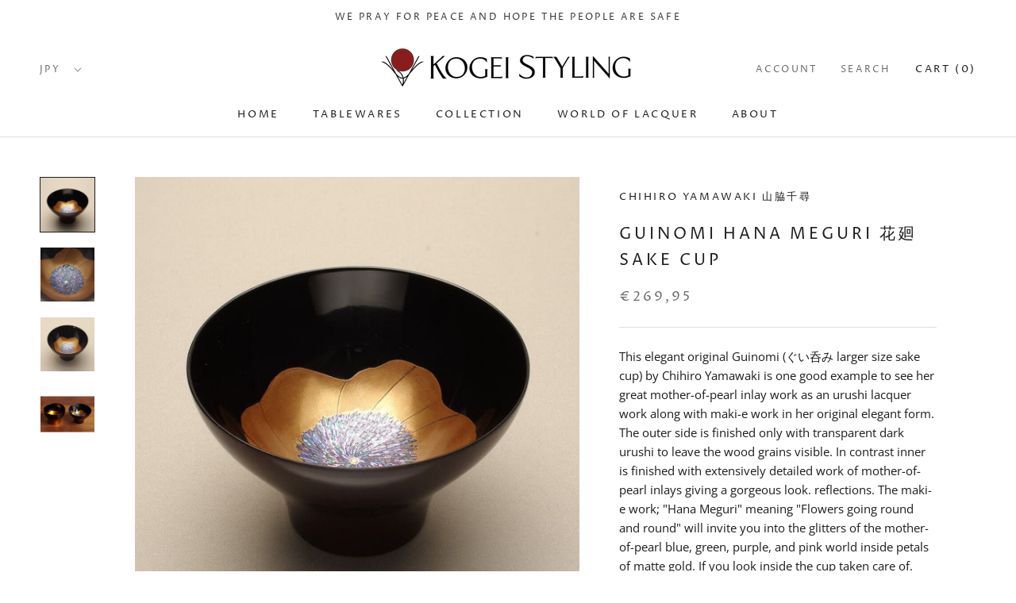

--- FILE ---
content_type: text/html; charset=utf-8
request_url: https://kogeistyling.com/en-it/products/guinomi-hana-meguri-%E8%8A%B1%E5%BB%BB-sake-cup
body_size: 23223
content:
<!doctype html>

<html class="no-js" lang="en">
  <head>
    <meta charset="utf-8"> 
    <meta http-equiv="X-UA-Compatible" content="IE=edge,chrome=1">
    <meta name="viewport" content="width=device-width, initial-scale=1.0, height=device-height, minimum-scale=1.0, user-scalable=0">
    <meta name="theme-color" content="">

    <title>
      Guinomi Hana Meguri 花廻 sake cup &ndash; Fine Japanese Lacquerware Online
    </title><meta name="description" content="This elegant original Guinomi (ぐい呑み larger size sake cup) by Chihiro Yamawaki is one good example to see her great mother-of-pearl inlay work as an urushi lacquer work along with maki-e work in her original elegant form. The outer side is finished only with transparent dark urushi to leave the wood grains visible. In c"><link rel="canonical" href="https://kogeistyling.com/en-it/products/guinomi-hana-meguri-%e8%8a%b1%e5%bb%bb-sake-cup"><link rel="shortcut icon" href="//kogeistyling.com/cdn/shop/files/KSLogo-White48x48-ENHSD_32x32.png?v=1613792677" type="image/png"><meta property="og:type" content="product">
  <meta property="og:title" content="Guinomi Hana Meguri 花廻 sake cup"><meta property="og:image" content="http://kogeistyling.com/cdn/shop/products/IMGP9783-1000-min_1_grande.jpg?v=1575667238">
    <meta property="og:image:secure_url" content="https://kogeistyling.com/cdn/shop/products/IMGP9783-1000-min_1_grande.jpg?v=1575667238"><meta property="og:image" content="http://kogeistyling.com/cdn/shop/products/IMGP2143_20B_5C-1000sq-tny_grande.jpg?v=1575667256">
    <meta property="og:image:secure_url" content="https://kogeistyling.com/cdn/shop/products/IMGP2143_20B_5C-1000sq-tny_grande.jpg?v=1575667256"><meta property="og:image" content="http://kogeistyling.com/cdn/shop/products/IMGP9770-1000-min_1_grande.jpg?v=1575667256">
    <meta property="og:image:secure_url" content="https://kogeistyling.com/cdn/shop/products/IMGP9770-1000-min_1_grande.jpg?v=1575667256"><meta property="product:price:amount" content="269,95">
  <meta property="product:price:currency" content="JPY"><meta property="og:description" content="This elegant original Guinomi (ぐい呑み larger size sake cup) by Chihiro Yamawaki is one good example to see her great mother-of-pearl inlay work as an urushi lacquer work along with maki-e work in her original elegant form. The outer side is finished only with transparent dark urushi to leave the wood grains visible. In c"><meta property="og:url" content="https://kogeistyling.com/en-it/products/guinomi-hana-meguri-%e8%8a%b1%e5%bb%bb-sake-cup">
<meta property="og:site_name" content="Fine Japanese Lacquerware Online"><meta name="twitter:card" content="summary"><meta name="twitter:title" content="Guinomi Hana Meguri 花廻 sake cup">
  <meta name="twitter:description" content="This elegant original Guinomi (ぐい呑み larger size sake cup) by Chihiro Yamawaki is one good example to see her great mother-of-pearl inlay work as an urushi lacquer work along with maki-e work in her original elegant form. The outer side is finished only with transparent dark urushi to leave the wood grains visible. In contrast inner is finished with extensively detailed work of mother-of-pearl inlays giving a gorgeous look. reflections. The maki-e work; &quot;Hana Meguri&quot; meaning &quot;Flowers going round and round&quot; will invite you into the glitters of the mother-of-pearl blue, green, purple, and pink world inside petals of matte gold. If you look inside the cup taken care of. This small but not typical style sake cup is sure to satisfy your love to Japanese work of art in lacquerware, and bring you Chihiro Yamawaki&#39;s world of elegance. Place">
  <meta name="twitter:image" content="https://kogeistyling.com/cdn/shop/products/IMGP9783-1000-min_1_600x600_crop_center.jpg?v=1575667238">

    <script>window.performance && window.performance.mark && window.performance.mark('shopify.content_for_header.start');</script><meta name="google-site-verification" content="1ZzdDSrSc0u3DBApqwYjREbytIZgYKGkJ9WDda-p-5g">
<meta id="shopify-digital-wallet" name="shopify-digital-wallet" content="/6278643776/digital_wallets/dialog">
<link rel="alternate" hreflang="x-default" href="https://kogeistyling.com/products/guinomi-hana-meguri-%E8%8A%B1%E5%BB%BB-sake-cup">
<link rel="alternate" hreflang="en" href="https://kogeistyling.com/products/guinomi-hana-meguri-%E8%8A%B1%E5%BB%BB-sake-cup">
<link rel="alternate" hreflang="en-AT" href="https://kogeistyling.com/en-at/products/guinomi-hana-meguri-%E8%8A%B1%E5%BB%BB-sake-cup">
<link rel="alternate" hreflang="en-FR" href="https://kogeistyling.com/en-fr/products/guinomi-hana-meguri-%E8%8A%B1%E5%BB%BB-sake-cup">
<link rel="alternate" hreflang="en-DE" href="https://kogeistyling.com/en-de/products/guinomi-hana-meguri-%E8%8A%B1%E5%BB%BB-sake-cup">
<link rel="alternate" hreflang="en-IT" href="https://kogeistyling.com/en-it/products/guinomi-hana-meguri-%E8%8A%B1%E5%BB%BB-sake-cup">
<link rel="alternate" hreflang="en-MC" href="https://kogeistyling.com/en-mc/products/guinomi-hana-meguri-%E8%8A%B1%E5%BB%BB-sake-cup">
<link rel="alternate" hreflang="en-NL" href="https://kogeistyling.com/en-nl/products/guinomi-hana-meguri-%E8%8A%B1%E5%BB%BB-sake-cup">
<link rel="alternate" type="application/json+oembed" href="https://kogeistyling.com/en-it/products/guinomi-hana-meguri-%e8%8a%b1%e5%bb%bb-sake-cup.oembed">
<script async="async" src="/checkouts/internal/preloads.js?locale=en-IT"></script>
<script id="shopify-features" type="application/json">{"accessToken":"39f952d1f2e388c07ec36ac0e18a02ea","betas":["rich-media-storefront-analytics"],"domain":"kogeistyling.com","predictiveSearch":true,"shopId":6278643776,"locale":"en"}</script>
<script>var Shopify = Shopify || {};
Shopify.shop = "kogeistyling.myshopify.com";
Shopify.locale = "en";
Shopify.currency = {"active":"EUR","rate":"0.0054993096"};
Shopify.country = "IT";
Shopify.theme = {"name":"Prestige　RUNNING！-NOW","id":121474514999,"schema_name":"Prestige","schema_version":"3.3.4","theme_store_id":855,"role":"main"};
Shopify.theme.handle = "null";
Shopify.theme.style = {"id":null,"handle":null};
Shopify.cdnHost = "kogeistyling.com/cdn";
Shopify.routes = Shopify.routes || {};
Shopify.routes.root = "/en-it/";</script>
<script type="module">!function(o){(o.Shopify=o.Shopify||{}).modules=!0}(window);</script>
<script>!function(o){function n(){var o=[];function n(){o.push(Array.prototype.slice.apply(arguments))}return n.q=o,n}var t=o.Shopify=o.Shopify||{};t.loadFeatures=n(),t.autoloadFeatures=n()}(window);</script>
<script id="shop-js-analytics" type="application/json">{"pageType":"product"}</script>
<script defer="defer" async type="module" src="//kogeistyling.com/cdn/shopifycloud/shop-js/modules/v2/client.init-shop-cart-sync_BT-GjEfc.en.esm.js"></script>
<script defer="defer" async type="module" src="//kogeistyling.com/cdn/shopifycloud/shop-js/modules/v2/chunk.common_D58fp_Oc.esm.js"></script>
<script defer="defer" async type="module" src="//kogeistyling.com/cdn/shopifycloud/shop-js/modules/v2/chunk.modal_xMitdFEc.esm.js"></script>
<script type="module">
  await import("//kogeistyling.com/cdn/shopifycloud/shop-js/modules/v2/client.init-shop-cart-sync_BT-GjEfc.en.esm.js");
await import("//kogeistyling.com/cdn/shopifycloud/shop-js/modules/v2/chunk.common_D58fp_Oc.esm.js");
await import("//kogeistyling.com/cdn/shopifycloud/shop-js/modules/v2/chunk.modal_xMitdFEc.esm.js");

  window.Shopify.SignInWithShop?.initShopCartSync?.({"fedCMEnabled":true,"windoidEnabled":true});

</script>
<script id="__st">var __st={"a":6278643776,"offset":32400,"reqid":"a4cb5a7b-b1c2-409e-9862-3fec02205be7-1769188308","pageurl":"kogeistyling.com\/en-it\/products\/guinomi-hana-meguri-%E8%8A%B1%E5%BB%BB-sake-cup","u":"4b1a300bf95b","p":"product","rtyp":"product","rid":3181919371328};</script>
<script>window.ShopifyPaypalV4VisibilityTracking = true;</script>
<script id="captcha-bootstrap">!function(){'use strict';const t='contact',e='account',n='new_comment',o=[[t,t],['blogs',n],['comments',n],[t,'customer']],c=[[e,'customer_login'],[e,'guest_login'],[e,'recover_customer_password'],[e,'create_customer']],r=t=>t.map((([t,e])=>`form[action*='/${t}']:not([data-nocaptcha='true']) input[name='form_type'][value='${e}']`)).join(','),a=t=>()=>t?[...document.querySelectorAll(t)].map((t=>t.form)):[];function s(){const t=[...o],e=r(t);return a(e)}const i='password',u='form_key',d=['recaptcha-v3-token','g-recaptcha-response','h-captcha-response',i],f=()=>{try{return window.sessionStorage}catch{return}},m='__shopify_v',_=t=>t.elements[u];function p(t,e,n=!1){try{const o=window.sessionStorage,c=JSON.parse(o.getItem(e)),{data:r}=function(t){const{data:e,action:n}=t;return t[m]||n?{data:e,action:n}:{data:t,action:n}}(c);for(const[e,n]of Object.entries(r))t.elements[e]&&(t.elements[e].value=n);n&&o.removeItem(e)}catch(o){console.error('form repopulation failed',{error:o})}}const l='form_type',E='cptcha';function T(t){t.dataset[E]=!0}const w=window,h=w.document,L='Shopify',v='ce_forms',y='captcha';let A=!1;((t,e)=>{const n=(g='f06e6c50-85a8-45c8-87d0-21a2b65856fe',I='https://cdn.shopify.com/shopifycloud/storefront-forms-hcaptcha/ce_storefront_forms_captcha_hcaptcha.v1.5.2.iife.js',D={infoText:'Protected by hCaptcha',privacyText:'Privacy',termsText:'Terms'},(t,e,n)=>{const o=w[L][v],c=o.bindForm;if(c)return c(t,g,e,D).then(n);var r;o.q.push([[t,g,e,D],n]),r=I,A||(h.body.append(Object.assign(h.createElement('script'),{id:'captcha-provider',async:!0,src:r})),A=!0)});var g,I,D;w[L]=w[L]||{},w[L][v]=w[L][v]||{},w[L][v].q=[],w[L][y]=w[L][y]||{},w[L][y].protect=function(t,e){n(t,void 0,e),T(t)},Object.freeze(w[L][y]),function(t,e,n,w,h,L){const[v,y,A,g]=function(t,e,n){const i=e?o:[],u=t?c:[],d=[...i,...u],f=r(d),m=r(i),_=r(d.filter((([t,e])=>n.includes(e))));return[a(f),a(m),a(_),s()]}(w,h,L),I=t=>{const e=t.target;return e instanceof HTMLFormElement?e:e&&e.form},D=t=>v().includes(t);t.addEventListener('submit',(t=>{const e=I(t);if(!e)return;const n=D(e)&&!e.dataset.hcaptchaBound&&!e.dataset.recaptchaBound,o=_(e),c=g().includes(e)&&(!o||!o.value);(n||c)&&t.preventDefault(),c&&!n&&(function(t){try{if(!f())return;!function(t){const e=f();if(!e)return;const n=_(t);if(!n)return;const o=n.value;o&&e.removeItem(o)}(t);const e=Array.from(Array(32),(()=>Math.random().toString(36)[2])).join('');!function(t,e){_(t)||t.append(Object.assign(document.createElement('input'),{type:'hidden',name:u})),t.elements[u].value=e}(t,e),function(t,e){const n=f();if(!n)return;const o=[...t.querySelectorAll(`input[type='${i}']`)].map((({name:t})=>t)),c=[...d,...o],r={};for(const[a,s]of new FormData(t).entries())c.includes(a)||(r[a]=s);n.setItem(e,JSON.stringify({[m]:1,action:t.action,data:r}))}(t,e)}catch(e){console.error('failed to persist form',e)}}(e),e.submit())}));const S=(t,e)=>{t&&!t.dataset[E]&&(n(t,e.some((e=>e===t))),T(t))};for(const o of['focusin','change'])t.addEventListener(o,(t=>{const e=I(t);D(e)&&S(e,y())}));const B=e.get('form_key'),M=e.get(l),P=B&&M;t.addEventListener('DOMContentLoaded',(()=>{const t=y();if(P)for(const e of t)e.elements[l].value===M&&p(e,B);[...new Set([...A(),...v().filter((t=>'true'===t.dataset.shopifyCaptcha))])].forEach((e=>S(e,t)))}))}(h,new URLSearchParams(w.location.search),n,t,e,['guest_login'])})(!1,!0)}();</script>
<script integrity="sha256-4kQ18oKyAcykRKYeNunJcIwy7WH5gtpwJnB7kiuLZ1E=" data-source-attribution="shopify.loadfeatures" defer="defer" src="//kogeistyling.com/cdn/shopifycloud/storefront/assets/storefront/load_feature-a0a9edcb.js" crossorigin="anonymous"></script>
<script data-source-attribution="shopify.dynamic_checkout.dynamic.init">var Shopify=Shopify||{};Shopify.PaymentButton=Shopify.PaymentButton||{isStorefrontPortableWallets:!0,init:function(){window.Shopify.PaymentButton.init=function(){};var t=document.createElement("script");t.src="https://kogeistyling.com/cdn/shopifycloud/portable-wallets/latest/portable-wallets.en.js",t.type="module",document.head.appendChild(t)}};
</script>
<script data-source-attribution="shopify.dynamic_checkout.buyer_consent">
  function portableWalletsHideBuyerConsent(e){var t=document.getElementById("shopify-buyer-consent"),n=document.getElementById("shopify-subscription-policy-button");t&&n&&(t.classList.add("hidden"),t.setAttribute("aria-hidden","true"),n.removeEventListener("click",e))}function portableWalletsShowBuyerConsent(e){var t=document.getElementById("shopify-buyer-consent"),n=document.getElementById("shopify-subscription-policy-button");t&&n&&(t.classList.remove("hidden"),t.removeAttribute("aria-hidden"),n.addEventListener("click",e))}window.Shopify?.PaymentButton&&(window.Shopify.PaymentButton.hideBuyerConsent=portableWalletsHideBuyerConsent,window.Shopify.PaymentButton.showBuyerConsent=portableWalletsShowBuyerConsent);
</script>
<script data-source-attribution="shopify.dynamic_checkout.cart.bootstrap">document.addEventListener("DOMContentLoaded",(function(){function t(){return document.querySelector("shopify-accelerated-checkout-cart, shopify-accelerated-checkout")}if(t())Shopify.PaymentButton.init();else{new MutationObserver((function(e,n){t()&&(Shopify.PaymentButton.init(),n.disconnect())})).observe(document.body,{childList:!0,subtree:!0})}}));
</script>
<script id='scb4127' type='text/javascript' async='' src='https://kogeistyling.com/cdn/shopifycloud/privacy-banner/storefront-banner.js'></script>
<script>window.performance && window.performance.mark && window.performance.mark('shopify.content_for_header.end');</script>

    <link rel="stylesheet" href="//kogeistyling.com/cdn/shop/t/31/assets/theme.scss.css?v=139754338838346556961768218107">

    <script>
      // This allows to expose several variables to the global scope, to be used in scripts
      window.theme = {
        template: "product",
        shopCurrency: "JPY",
        moneyFormat: "€{{amount_with_comma_separator}}",
        moneyWithCurrencyFormat: "€{{amount_with_comma_separator}} EUR",
        currencyConversionEnabled: true,
        currencyConversionMoneyFormat: "money_with_currency_format",
        currencyConversionRoundAmounts: true,
        productImageSize: "square",
        searchMode: "product,article,page",
        showPageTransition: true,
        showElementStaggering: false,
        showImageZooming: true,
        enableExperimentalResizeObserver: false
      };

      window.languages = {
        cartAddNote: "Add Order Note",
        cartEditNote: "Edit Order Note",
        productImageLoadingError: "This image could not be loaded. Please try to reload the page.",
        productFormAddToCart: "Add to cart",
        productFormUnavailable: "Unavailable",
        productFormSoldOut: "Sold Out",
        shippingEstimatorOneResult: "1 option available:",
        shippingEstimatorMoreResults: "{{count}} options available:",
        shippingEstimatorNoResults: "No shipping could be found"
      };

      window.lazySizesConfig = {
        loadHidden: false,
        hFac: 0.5,
        expFactor: 2,
        ricTimeout: 150,
        lazyClass: 'Image--lazyLoad',
        loadingClass: 'Image--lazyLoading',
        loadedClass: 'Image--lazyLoaded'
      };

      document.documentElement.className = document.documentElement.className.replace('no-js', 'js');
      document.documentElement.style.setProperty('--window-height', window.innerHeight + 'px');

      // We do a quick detection of some features (we could use Modernizr but for so little...)
      (function() {
        document.documentElement.className += ((window.CSS && window.CSS.supports('(position: sticky) or (position: -webkit-sticky)')) ? ' supports-sticky' : ' no-supports-sticky');
        document.documentElement.className += (window.matchMedia('(-moz-touch-enabled: 1), (hover: none)')).matches ? ' no-supports-hover' : ' supports-hover';
      }());

      window.onpageshow = function (event) {
        if (event.persisted) {
          window.location.reload();
        }
      };
    </script>

    <script src="//kogeistyling.com/cdn/shop/t/31/assets/lazysizes.min.js?v=174358363404432586981661747413" async></script>

    
      <script src="//cdn.shopify.com/s/javascripts/currencies.js" defer></script>
    
<script src="https://polyfill-fastly.net/v3/polyfill.min.js?unknown=polyfill&features=fetch,Element.prototype.closest,Element.prototype.remove,Element.prototype.classList,Array.prototype.includes,Array.prototype.fill,Object.assign,CustomEvent,IntersectionObserver,IntersectionObserverEntry" defer></script>
    <script src="//kogeistyling.com/cdn/shop/t/31/assets/libs.min.js?v=88466822118989791001661747413" defer></script>
    <script src="//kogeistyling.com/cdn/shop/t/31/assets/theme.min.js?v=103722550634446726791661747413" defer></script>
    <script src="//kogeistyling.com/cdn/shop/t/31/assets/custom.js?v=81497459436332688391661747413" defer></script>

    
  <script type="application/ld+json">
  {
    "@context": "http://schema.org",
    "@type": "Product",
    "offers": {
      "@type": "Offer",
      "availability":"https://schema.org/OutOfStock",
      "price": "269,95",
      "priceCurrency": "JPY",
      "url": "https://kogeistyling.com/en-it/products/guinomi-hana-meguri-%E8%8A%B1%E5%BB%BB-sake-cup"
    },
    "brand": "Chihiro Yamawaki 山脇千尋",
    "name": "Guinomi Hana Meguri 花廻 sake cup",
    "description": "\nThis elegant original Guinomi (ぐい呑み larger size sake cup) by Chihiro Yamawaki is one good example to see her great mother-of-pearl inlay work as an urushi lacquer work along with maki-e work in her original elegant form. The outer side is finished only with transparent dark urushi to leave the wood grains visible. In contrast inner is finished with extensively detailed work of mother-of-pearl inlays giving a gorgeous look. reflections. The maki-e work; \"Hana Meguri\" meaning \"Flowers going round and round\" will invite you into the glitters of the mother-of-pearl blue, green, purple, and pink world inside petals of matte gold. If you look inside the cup taken care of.\n\n\n\nThis small but not typical style sake cup is sure to satisfy your love to Japanese work of art in lacquerware, and bring you Chihiro Yamawaki's world of elegance.\n\n\n\nPlace of Origin\nKanazawa\n\n\nColor\nBlack Wood Grain Outer\/Black inner\n\n\nSize\nW 90 x D 90 x H 55 (mm)\n\n\nWeight\n30 (g)\n\n\nContent volume\n75 (cc)\n\n\nBase material\nZelkova\n\n\n\n \n \n\n",
    "category": "Sake Cup \u0026 Vessels",
    "url": "https://kogeistyling.com/en-it/products/guinomi-hana-meguri-%E8%8A%B1%E5%BB%BB-sake-cup",
    "image": {
      "@type": "ImageObject",
      "url": "https://kogeistyling.com/cdn/shop/products/IMGP9783-1000-min_1_1024x1024.jpg?v=1575667238",
      "image": "https://kogeistyling.com/cdn/shop/products/IMGP9783-1000-min_1_1024x1024.jpg?v=1575667238",
      "name": "Guinomi Hana Meguri 花廻 sake cup",
      "width": 1024,
      "height": 1024
    }
  }
  </script>

    
<!-- Begin Inspectlet Asynchronous Code - 20190613 TRY-->
     <script type="text/javascript">
      (function() {
      window.__insp = window.__insp || [];
      __insp.push(['wid', 1074076262]);
      var ldinsp = function(){
      if(typeof window.__inspld != "undefined") return; window.__inspld = 1; var insp = document.createElement('script'); insp.type = 'text/javascript'; insp.async = true; insp.id = "inspsync"; insp.src = ('https:' == document.location.protocol ? 'https' : 'http') + '://cdn.inspectlet.com/inspectlet.js?wid=1074076262&r=' + Math.floor(new Date().getTime()/3600000); var x = document.getElementsByTagName('script')[0]; x.parentNode.insertBefore(insp, x); };
      setTimeout(ldinsp, 0);
      })();
      </script>
<!-- End Inspectlet Asynchronous Code - Delete if not work -->
    
      
    
  
        <!-- SlideRule Script Start -->
        <script name="sliderule-tracking" data-ot-ignore>
(function(){
	slideruleData = {
    "version":"v0.0.1",
    "referralExclusion":"/(paypal|visa|MasterCard|clicksafe|arcot\.com|geschuetzteinkaufen|checkout\.shopify\.com|checkout\.rechargeapps\.com|portal\.afterpay\.com|payfort)/",
    "googleSignals":true,
    "anonymizeIp":true,
    "productClicks":true,
    "persistentUserId":true,
    "hideBranding":false,
    "ecommerce":{"currencyCode":"JPY",
    "impressions":[]},
    "pageType":"product",
	"destinations":{"google_analytics_4":{"measurementIds":["G-4NVC53Y3XS"]}},
    "cookieUpdate":true
	}

	
		slideruleData.themeMode = "live"
	

	


	
	})();
</script>
<script async type="text/javascript" src=https://files.slideruletools.com/eluredils-g.js></script>
        <!-- SlideRule Script End -->
        <link href="https://monorail-edge.shopifysvc.com" rel="dns-prefetch">
<script>(function(){if ("sendBeacon" in navigator && "performance" in window) {try {var session_token_from_headers = performance.getEntriesByType('navigation')[0].serverTiming.find(x => x.name == '_s').description;} catch {var session_token_from_headers = undefined;}var session_cookie_matches = document.cookie.match(/_shopify_s=([^;]*)/);var session_token_from_cookie = session_cookie_matches && session_cookie_matches.length === 2 ? session_cookie_matches[1] : "";var session_token = session_token_from_headers || session_token_from_cookie || "";function handle_abandonment_event(e) {var entries = performance.getEntries().filter(function(entry) {return /monorail-edge.shopifysvc.com/.test(entry.name);});if (!window.abandonment_tracked && entries.length === 0) {window.abandonment_tracked = true;var currentMs = Date.now();var navigation_start = performance.timing.navigationStart;var payload = {shop_id: 6278643776,url: window.location.href,navigation_start,duration: currentMs - navigation_start,session_token,page_type: "product"};window.navigator.sendBeacon("https://monorail-edge.shopifysvc.com/v1/produce", JSON.stringify({schema_id: "online_store_buyer_site_abandonment/1.1",payload: payload,metadata: {event_created_at_ms: currentMs,event_sent_at_ms: currentMs}}));}}window.addEventListener('pagehide', handle_abandonment_event);}}());</script>
<script id="web-pixels-manager-setup">(function e(e,d,r,n,o){if(void 0===o&&(o={}),!Boolean(null===(a=null===(i=window.Shopify)||void 0===i?void 0:i.analytics)||void 0===a?void 0:a.replayQueue)){var i,a;window.Shopify=window.Shopify||{};var t=window.Shopify;t.analytics=t.analytics||{};var s=t.analytics;s.replayQueue=[],s.publish=function(e,d,r){return s.replayQueue.push([e,d,r]),!0};try{self.performance.mark("wpm:start")}catch(e){}var l=function(){var e={modern:/Edge?\/(1{2}[4-9]|1[2-9]\d|[2-9]\d{2}|\d{4,})\.\d+(\.\d+|)|Firefox\/(1{2}[4-9]|1[2-9]\d|[2-9]\d{2}|\d{4,})\.\d+(\.\d+|)|Chrom(ium|e)\/(9{2}|\d{3,})\.\d+(\.\d+|)|(Maci|X1{2}).+ Version\/(15\.\d+|(1[6-9]|[2-9]\d|\d{3,})\.\d+)([,.]\d+|)( \(\w+\)|)( Mobile\/\w+|) Safari\/|Chrome.+OPR\/(9{2}|\d{3,})\.\d+\.\d+|(CPU[ +]OS|iPhone[ +]OS|CPU[ +]iPhone|CPU IPhone OS|CPU iPad OS)[ +]+(15[._]\d+|(1[6-9]|[2-9]\d|\d{3,})[._]\d+)([._]\d+|)|Android:?[ /-](13[3-9]|1[4-9]\d|[2-9]\d{2}|\d{4,})(\.\d+|)(\.\d+|)|Android.+Firefox\/(13[5-9]|1[4-9]\d|[2-9]\d{2}|\d{4,})\.\d+(\.\d+|)|Android.+Chrom(ium|e)\/(13[3-9]|1[4-9]\d|[2-9]\d{2}|\d{4,})\.\d+(\.\d+|)|SamsungBrowser\/([2-9]\d|\d{3,})\.\d+/,legacy:/Edge?\/(1[6-9]|[2-9]\d|\d{3,})\.\d+(\.\d+|)|Firefox\/(5[4-9]|[6-9]\d|\d{3,})\.\d+(\.\d+|)|Chrom(ium|e)\/(5[1-9]|[6-9]\d|\d{3,})\.\d+(\.\d+|)([\d.]+$|.*Safari\/(?![\d.]+ Edge\/[\d.]+$))|(Maci|X1{2}).+ Version\/(10\.\d+|(1[1-9]|[2-9]\d|\d{3,})\.\d+)([,.]\d+|)( \(\w+\)|)( Mobile\/\w+|) Safari\/|Chrome.+OPR\/(3[89]|[4-9]\d|\d{3,})\.\d+\.\d+|(CPU[ +]OS|iPhone[ +]OS|CPU[ +]iPhone|CPU IPhone OS|CPU iPad OS)[ +]+(10[._]\d+|(1[1-9]|[2-9]\d|\d{3,})[._]\d+)([._]\d+|)|Android:?[ /-](13[3-9]|1[4-9]\d|[2-9]\d{2}|\d{4,})(\.\d+|)(\.\d+|)|Mobile Safari.+OPR\/([89]\d|\d{3,})\.\d+\.\d+|Android.+Firefox\/(13[5-9]|1[4-9]\d|[2-9]\d{2}|\d{4,})\.\d+(\.\d+|)|Android.+Chrom(ium|e)\/(13[3-9]|1[4-9]\d|[2-9]\d{2}|\d{4,})\.\d+(\.\d+|)|Android.+(UC? ?Browser|UCWEB|U3)[ /]?(15\.([5-9]|\d{2,})|(1[6-9]|[2-9]\d|\d{3,})\.\d+)\.\d+|SamsungBrowser\/(5\.\d+|([6-9]|\d{2,})\.\d+)|Android.+MQ{2}Browser\/(14(\.(9|\d{2,})|)|(1[5-9]|[2-9]\d|\d{3,})(\.\d+|))(\.\d+|)|K[Aa][Ii]OS\/(3\.\d+|([4-9]|\d{2,})\.\d+)(\.\d+|)/},d=e.modern,r=e.legacy,n=navigator.userAgent;return n.match(d)?"modern":n.match(r)?"legacy":"unknown"}(),u="modern"===l?"modern":"legacy",c=(null!=n?n:{modern:"",legacy:""})[u],f=function(e){return[e.baseUrl,"/wpm","/b",e.hashVersion,"modern"===e.buildTarget?"m":"l",".js"].join("")}({baseUrl:d,hashVersion:r,buildTarget:u}),m=function(e){var d=e.version,r=e.bundleTarget,n=e.surface,o=e.pageUrl,i=e.monorailEndpoint;return{emit:function(e){var a=e.status,t=e.errorMsg,s=(new Date).getTime(),l=JSON.stringify({metadata:{event_sent_at_ms:s},events:[{schema_id:"web_pixels_manager_load/3.1",payload:{version:d,bundle_target:r,page_url:o,status:a,surface:n,error_msg:t},metadata:{event_created_at_ms:s}}]});if(!i)return console&&console.warn&&console.warn("[Web Pixels Manager] No Monorail endpoint provided, skipping logging."),!1;try{return self.navigator.sendBeacon.bind(self.navigator)(i,l)}catch(e){}var u=new XMLHttpRequest;try{return u.open("POST",i,!0),u.setRequestHeader("Content-Type","text/plain"),u.send(l),!0}catch(e){return console&&console.warn&&console.warn("[Web Pixels Manager] Got an unhandled error while logging to Monorail."),!1}}}}({version:r,bundleTarget:l,surface:e.surface,pageUrl:self.location.href,monorailEndpoint:e.monorailEndpoint});try{o.browserTarget=l,function(e){var d=e.src,r=e.async,n=void 0===r||r,o=e.onload,i=e.onerror,a=e.sri,t=e.scriptDataAttributes,s=void 0===t?{}:t,l=document.createElement("script"),u=document.querySelector("head"),c=document.querySelector("body");if(l.async=n,l.src=d,a&&(l.integrity=a,l.crossOrigin="anonymous"),s)for(var f in s)if(Object.prototype.hasOwnProperty.call(s,f))try{l.dataset[f]=s[f]}catch(e){}if(o&&l.addEventListener("load",o),i&&l.addEventListener("error",i),u)u.appendChild(l);else{if(!c)throw new Error("Did not find a head or body element to append the script");c.appendChild(l)}}({src:f,async:!0,onload:function(){if(!function(){var e,d;return Boolean(null===(d=null===(e=window.Shopify)||void 0===e?void 0:e.analytics)||void 0===d?void 0:d.initialized)}()){var d=window.webPixelsManager.init(e)||void 0;if(d){var r=window.Shopify.analytics;r.replayQueue.forEach((function(e){var r=e[0],n=e[1],o=e[2];d.publishCustomEvent(r,n,o)})),r.replayQueue=[],r.publish=d.publishCustomEvent,r.visitor=d.visitor,r.initialized=!0}}},onerror:function(){return m.emit({status:"failed",errorMsg:"".concat(f," has failed to load")})},sri:function(e){var d=/^sha384-[A-Za-z0-9+/=]+$/;return"string"==typeof e&&d.test(e)}(c)?c:"",scriptDataAttributes:o}),m.emit({status:"loading"})}catch(e){m.emit({status:"failed",errorMsg:(null==e?void 0:e.message)||"Unknown error"})}}})({shopId: 6278643776,storefrontBaseUrl: "https://kogeistyling.com",extensionsBaseUrl: "https://extensions.shopifycdn.com/cdn/shopifycloud/web-pixels-manager",monorailEndpoint: "https://monorail-edge.shopifysvc.com/unstable/produce_batch",surface: "storefront-renderer",enabledBetaFlags: ["2dca8a86"],webPixelsConfigList: [{"id":"370606135","configuration":"{\"config\":\"{\\\"pixel_id\\\":\\\"G-4NVC53Y3XS\\\",\\\"target_country\\\":\\\"JP\\\",\\\"gtag_events\\\":[{\\\"type\\\":\\\"begin_checkout\\\",\\\"action_label\\\":\\\"G-4NVC53Y3XS\\\"},{\\\"type\\\":\\\"search\\\",\\\"action_label\\\":\\\"G-4NVC53Y3XS\\\"},{\\\"type\\\":\\\"view_item\\\",\\\"action_label\\\":[\\\"G-4NVC53Y3XS\\\",\\\"MC-41CZVE9XLH\\\"]},{\\\"type\\\":\\\"purchase\\\",\\\"action_label\\\":[\\\"G-4NVC53Y3XS\\\",\\\"MC-41CZVE9XLH\\\"]},{\\\"type\\\":\\\"page_view\\\",\\\"action_label\\\":[\\\"G-4NVC53Y3XS\\\",\\\"MC-41CZVE9XLH\\\"]},{\\\"type\\\":\\\"add_payment_info\\\",\\\"action_label\\\":\\\"G-4NVC53Y3XS\\\"},{\\\"type\\\":\\\"add_to_cart\\\",\\\"action_label\\\":\\\"G-4NVC53Y3XS\\\"}],\\\"enable_monitoring_mode\\\":false}\"}","eventPayloadVersion":"v1","runtimeContext":"OPEN","scriptVersion":"b2a88bafab3e21179ed38636efcd8a93","type":"APP","apiClientId":1780363,"privacyPurposes":[],"dataSharingAdjustments":{"protectedCustomerApprovalScopes":["read_customer_address","read_customer_email","read_customer_name","read_customer_personal_data","read_customer_phone"]}},{"id":"shopify-app-pixel","configuration":"{}","eventPayloadVersion":"v1","runtimeContext":"STRICT","scriptVersion":"0450","apiClientId":"shopify-pixel","type":"APP","privacyPurposes":["ANALYTICS","MARKETING"]},{"id":"shopify-custom-pixel","eventPayloadVersion":"v1","runtimeContext":"LAX","scriptVersion":"0450","apiClientId":"shopify-pixel","type":"CUSTOM","privacyPurposes":["ANALYTICS","MARKETING"]}],isMerchantRequest: false,initData: {"shop":{"name":"Fine Japanese Lacquerware Online","paymentSettings":{"currencyCode":"JPY"},"myshopifyDomain":"kogeistyling.myshopify.com","countryCode":"JP","storefrontUrl":"https:\/\/kogeistyling.com\/en-it"},"customer":null,"cart":null,"checkout":null,"productVariants":[{"price":{"amount":269.95,"currencyCode":"EUR"},"product":{"title":"Guinomi Hana Meguri 花廻 sake cup","vendor":"Chihiro Yamawaki 山脇千尋","id":"3181919371328","untranslatedTitle":"Guinomi Hana Meguri 花廻 sake cup","url":"\/en-it\/products\/guinomi-hana-meguri-%E8%8A%B1%E5%BB%BB-sake-cup","type":"Sake Cup \u0026 Vessels"},"id":"26425274368064","image":{"src":"\/\/kogeistyling.com\/cdn\/shop\/products\/IMGP9783-1000-min_1.jpg?v=1575667238"},"sku":"CY-GUIRD-HNM-TMB","title":"Default Title","untranslatedTitle":"Default Title"}],"purchasingCompany":null},},"https://kogeistyling.com/cdn","fcfee988w5aeb613cpc8e4bc33m6693e112",{"modern":"","legacy":""},{"shopId":"6278643776","storefrontBaseUrl":"https:\/\/kogeistyling.com","extensionBaseUrl":"https:\/\/extensions.shopifycdn.com\/cdn\/shopifycloud\/web-pixels-manager","surface":"storefront-renderer","enabledBetaFlags":"[\"2dca8a86\"]","isMerchantRequest":"false","hashVersion":"fcfee988w5aeb613cpc8e4bc33m6693e112","publish":"custom","events":"[[\"page_viewed\",{}],[\"product_viewed\",{\"productVariant\":{\"price\":{\"amount\":269.95,\"currencyCode\":\"EUR\"},\"product\":{\"title\":\"Guinomi Hana Meguri 花廻 sake cup\",\"vendor\":\"Chihiro Yamawaki 山脇千尋\",\"id\":\"3181919371328\",\"untranslatedTitle\":\"Guinomi Hana Meguri 花廻 sake cup\",\"url\":\"\/en-it\/products\/guinomi-hana-meguri-%E8%8A%B1%E5%BB%BB-sake-cup\",\"type\":\"Sake Cup \u0026 Vessels\"},\"id\":\"26425274368064\",\"image\":{\"src\":\"\/\/kogeistyling.com\/cdn\/shop\/products\/IMGP9783-1000-min_1.jpg?v=1575667238\"},\"sku\":\"CY-GUIRD-HNM-TMB\",\"title\":\"Default Title\",\"untranslatedTitle\":\"Default Title\"}}]]"});</script><script>
  window.ShopifyAnalytics = window.ShopifyAnalytics || {};
  window.ShopifyAnalytics.meta = window.ShopifyAnalytics.meta || {};
  window.ShopifyAnalytics.meta.currency = 'EUR';
  var meta = {"product":{"id":3181919371328,"gid":"gid:\/\/shopify\/Product\/3181919371328","vendor":"Chihiro Yamawaki 山脇千尋","type":"Sake Cup \u0026 Vessels","handle":"guinomi-hana-meguri-花廻-sake-cup","variants":[{"id":26425274368064,"price":26995,"name":"Guinomi Hana Meguri 花廻 sake cup","public_title":null,"sku":"CY-GUIRD-HNM-TMB"}],"remote":false},"page":{"pageType":"product","resourceType":"product","resourceId":3181919371328,"requestId":"a4cb5a7b-b1c2-409e-9862-3fec02205be7-1769188308"}};
  for (var attr in meta) {
    window.ShopifyAnalytics.meta[attr] = meta[attr];
  }
</script>
<script class="analytics">
  (function () {
    var customDocumentWrite = function(content) {
      var jquery = null;

      if (window.jQuery) {
        jquery = window.jQuery;
      } else if (window.Checkout && window.Checkout.$) {
        jquery = window.Checkout.$;
      }

      if (jquery) {
        jquery('body').append(content);
      }
    };

    var hasLoggedConversion = function(token) {
      if (token) {
        return document.cookie.indexOf('loggedConversion=' + token) !== -1;
      }
      return false;
    }

    var setCookieIfConversion = function(token) {
      if (token) {
        var twoMonthsFromNow = new Date(Date.now());
        twoMonthsFromNow.setMonth(twoMonthsFromNow.getMonth() + 2);

        document.cookie = 'loggedConversion=' + token + '; expires=' + twoMonthsFromNow;
      }
    }

    var trekkie = window.ShopifyAnalytics.lib = window.trekkie = window.trekkie || [];
    if (trekkie.integrations) {
      return;
    }
    trekkie.methods = [
      'identify',
      'page',
      'ready',
      'track',
      'trackForm',
      'trackLink'
    ];
    trekkie.factory = function(method) {
      return function() {
        var args = Array.prototype.slice.call(arguments);
        args.unshift(method);
        trekkie.push(args);
        return trekkie;
      };
    };
    for (var i = 0; i < trekkie.methods.length; i++) {
      var key = trekkie.methods[i];
      trekkie[key] = trekkie.factory(key);
    }
    trekkie.load = function(config) {
      trekkie.config = config || {};
      trekkie.config.initialDocumentCookie = document.cookie;
      var first = document.getElementsByTagName('script')[0];
      var script = document.createElement('script');
      script.type = 'text/javascript';
      script.onerror = function(e) {
        var scriptFallback = document.createElement('script');
        scriptFallback.type = 'text/javascript';
        scriptFallback.onerror = function(error) {
                var Monorail = {
      produce: function produce(monorailDomain, schemaId, payload) {
        var currentMs = new Date().getTime();
        var event = {
          schema_id: schemaId,
          payload: payload,
          metadata: {
            event_created_at_ms: currentMs,
            event_sent_at_ms: currentMs
          }
        };
        return Monorail.sendRequest("https://" + monorailDomain + "/v1/produce", JSON.stringify(event));
      },
      sendRequest: function sendRequest(endpointUrl, payload) {
        // Try the sendBeacon API
        if (window && window.navigator && typeof window.navigator.sendBeacon === 'function' && typeof window.Blob === 'function' && !Monorail.isIos12()) {
          var blobData = new window.Blob([payload], {
            type: 'text/plain'
          });

          if (window.navigator.sendBeacon(endpointUrl, blobData)) {
            return true;
          } // sendBeacon was not successful

        } // XHR beacon

        var xhr = new XMLHttpRequest();

        try {
          xhr.open('POST', endpointUrl);
          xhr.setRequestHeader('Content-Type', 'text/plain');
          xhr.send(payload);
        } catch (e) {
          console.log(e);
        }

        return false;
      },
      isIos12: function isIos12() {
        return window.navigator.userAgent.lastIndexOf('iPhone; CPU iPhone OS 12_') !== -1 || window.navigator.userAgent.lastIndexOf('iPad; CPU OS 12_') !== -1;
      }
    };
    Monorail.produce('monorail-edge.shopifysvc.com',
      'trekkie_storefront_load_errors/1.1',
      {shop_id: 6278643776,
      theme_id: 121474514999,
      app_name: "storefront",
      context_url: window.location.href,
      source_url: "//kogeistyling.com/cdn/s/trekkie.storefront.8d95595f799fbf7e1d32231b9a28fd43b70c67d3.min.js"});

        };
        scriptFallback.async = true;
        scriptFallback.src = '//kogeistyling.com/cdn/s/trekkie.storefront.8d95595f799fbf7e1d32231b9a28fd43b70c67d3.min.js';
        first.parentNode.insertBefore(scriptFallback, first);
      };
      script.async = true;
      script.src = '//kogeistyling.com/cdn/s/trekkie.storefront.8d95595f799fbf7e1d32231b9a28fd43b70c67d3.min.js';
      first.parentNode.insertBefore(script, first);
    };
    trekkie.load(
      {"Trekkie":{"appName":"storefront","development":false,"defaultAttributes":{"shopId":6278643776,"isMerchantRequest":null,"themeId":121474514999,"themeCityHash":"1905891594600887853","contentLanguage":"en","currency":"EUR","eventMetadataId":"0e2d51c9-4958-45e3-a5ac-c1ea86785b7a"},"isServerSideCookieWritingEnabled":true,"monorailRegion":"shop_domain","enabledBetaFlags":["65f19447"]},"Session Attribution":{},"S2S":{"facebookCapiEnabled":false,"source":"trekkie-storefront-renderer","apiClientId":580111}}
    );

    var loaded = false;
    trekkie.ready(function() {
      if (loaded) return;
      loaded = true;

      window.ShopifyAnalytics.lib = window.trekkie;

      var originalDocumentWrite = document.write;
      document.write = customDocumentWrite;
      try { window.ShopifyAnalytics.merchantGoogleAnalytics.call(this); } catch(error) {};
      document.write = originalDocumentWrite;

      window.ShopifyAnalytics.lib.page(null,{"pageType":"product","resourceType":"product","resourceId":3181919371328,"requestId":"a4cb5a7b-b1c2-409e-9862-3fec02205be7-1769188308","shopifyEmitted":true});

      var match = window.location.pathname.match(/checkouts\/(.+)\/(thank_you|post_purchase)/)
      var token = match? match[1]: undefined;
      if (!hasLoggedConversion(token)) {
        setCookieIfConversion(token);
        window.ShopifyAnalytics.lib.track("Viewed Product",{"currency":"EUR","variantId":26425274368064,"productId":3181919371328,"productGid":"gid:\/\/shopify\/Product\/3181919371328","name":"Guinomi Hana Meguri 花廻 sake cup","price":"269.95","sku":"CY-GUIRD-HNM-TMB","brand":"Chihiro Yamawaki 山脇千尋","variant":null,"category":"Sake Cup \u0026 Vessels","nonInteraction":true,"remote":false},undefined,undefined,{"shopifyEmitted":true});
      window.ShopifyAnalytics.lib.track("monorail:\/\/trekkie_storefront_viewed_product\/1.1",{"currency":"EUR","variantId":26425274368064,"productId":3181919371328,"productGid":"gid:\/\/shopify\/Product\/3181919371328","name":"Guinomi Hana Meguri 花廻 sake cup","price":"269.95","sku":"CY-GUIRD-HNM-TMB","brand":"Chihiro Yamawaki 山脇千尋","variant":null,"category":"Sake Cup \u0026 Vessels","nonInteraction":true,"remote":false,"referer":"https:\/\/kogeistyling.com\/en-it\/products\/guinomi-hana-meguri-%E8%8A%B1%E5%BB%BB-sake-cup"});
      }
    });


        var eventsListenerScript = document.createElement('script');
        eventsListenerScript.async = true;
        eventsListenerScript.src = "//kogeistyling.com/cdn/shopifycloud/storefront/assets/shop_events_listener-3da45d37.js";
        document.getElementsByTagName('head')[0].appendChild(eventsListenerScript);

})();</script>
  <script>
  if (!window.ga || (window.ga && typeof window.ga !== 'function')) {
    window.ga = function ga() {
      (window.ga.q = window.ga.q || []).push(arguments);
      if (window.Shopify && window.Shopify.analytics && typeof window.Shopify.analytics.publish === 'function') {
        window.Shopify.analytics.publish("ga_stub_called", {}, {sendTo: "google_osp_migration"});
      }
      console.error("Shopify's Google Analytics stub called with:", Array.from(arguments), "\nSee https://help.shopify.com/manual/promoting-marketing/pixels/pixel-migration#google for more information.");
    };
    if (window.Shopify && window.Shopify.analytics && typeof window.Shopify.analytics.publish === 'function') {
      window.Shopify.analytics.publish("ga_stub_initialized", {}, {sendTo: "google_osp_migration"});
    }
  }
</script>
<script
  defer
  src="https://kogeistyling.com/cdn/shopifycloud/perf-kit/shopify-perf-kit-3.0.4.min.js"
  data-application="storefront-renderer"
  data-shop-id="6278643776"
  data-render-region="gcp-us-central1"
  data-page-type="product"
  data-theme-instance-id="121474514999"
  data-theme-name="Prestige"
  data-theme-version="3.3.4"
  data-monorail-region="shop_domain"
  data-resource-timing-sampling-rate="10"
  data-shs="true"
  data-shs-beacon="true"
  data-shs-export-with-fetch="true"
  data-shs-logs-sample-rate="1"
  data-shs-beacon-endpoint="https://kogeistyling.com/api/collect"
></script>
</head>

  <body class="prestige--v3  template-product">
    <a class="PageSkipLink u-visually-hidden" href="#main">Skip to content</a>
    <span class="LoadingBar"></span>
    <div class="PageOverlay"></div>
    <div class="PageTransition"></div>

    <div id="shopify-section-popup" class="shopify-section"></div>
    <div id="shopify-section-sidebar-menu" class="shopify-section"><section id="sidebar-menu" class="SidebarMenu Drawer Drawer--small Drawer--fromLeft" aria-hidden="true" data-section-id="sidebar-menu" data-section-type="sidebar-menu">
    <header class="Drawer__Header" data-drawer-animated-left>
      <button class="Drawer__Close Icon-Wrapper--clickable" data-action="close-drawer" data-drawer-id="sidebar-menu" aria-label="Close navigation"><svg class="Icon Icon--close" role="presentation" viewBox="0 0 16 14">
      <path d="M15 0L1 14m14 0L1 0" stroke="currentColor" fill="none" fill-rule="evenodd"></path>
    </svg></button>
    </header>

    <div class="Drawer__Content">
      <div class="Drawer__Main" data-drawer-animated-left data-scrollable>
        <div class="Drawer__Container">
          <nav class="SidebarMenu__Nav SidebarMenu__Nav--primary" aria-label="Sidebar navigation"><div class="Collapsible"><a href="/en-it" class="Collapsible__Button Heading Link Link--primary u-h6">Home</a></div><div class="Collapsible"><button class="Collapsible__Button Heading u-h6" data-action="toggle-collapsible" aria-expanded="false">Tablewares<span class="Collapsible__Plus"></span>
                  </button>

                  <div class="Collapsible__Inner">
                    <div class="Collapsible__Content"><div class="Collapsible"><a href="/en-it/collections/all" class="Collapsible__Button Heading Text--subdued Link Link--primary u-h7">All Items</a></div><div class="Collapsible"><a href="/en-it/collections/bowls-%E3%81%8A%E6%A4%80%E3%81%A8%E9%89%A2" class="Collapsible__Button Heading Text--subdued Link Link--primary u-h7">Bowls</a></div><div class="Collapsible"><a href="/en-it/collections/sake-cups-vessels-%E9%85%92%E5%99%A8%E3%81%A8%E7%9B%83" class="Collapsible__Button Heading Text--subdued Link Link--primary u-h7">Sake Cups &amp; Vessels</a></div><div class="Collapsible"><a href="/en-it/collections/flatware-chopsticks-%E9%A3%9F%E5%99%A8%E3%81%A8%E3%81%8A%E7%AE%B8" class="Collapsible__Button Heading Text--subdued Link Link--primary u-h7">Flatware &amp; Chopsticks</a></div><div class="Collapsible"><a href="/en-it/collections/plates-mats-%E3%81%8A%E7%9A%BF%E3%81%A8%E5%B9%B3%E8%86%B3" class="Collapsible__Button Heading Text--subdued Link Link--primary u-h7">Plates &amp; Mats</a></div><div class="Collapsible"><a href="/en-it/collections/boxes-%E3%81%8A%E9%87%8D%E3%81%A8%E3%81%8A%E7%AE%B1" class="Collapsible__Button Heading Text--subdued Link Link--primary u-h7">Boxes</a></div></div>
                  </div></div><div class="Collapsible"><button class="Collapsible__Button Heading u-h6" data-action="toggle-collapsible" aria-expanded="false">Collection<span class="Collapsible__Plus"></span>
                  </button>

                  <div class="Collapsible__Inner">
                    <div class="Collapsible__Content"><div class="Collapsible"><a href="/en-it/collections" class="Collapsible__Button Heading Text--subdued Link Link--primary u-h7">Collections at a glance </a></div><div class="Collapsible"><a href="/en-it/collections/junichi-hakose-%E7%AE%B1%E7%80%AC%E6%B7%B3%E4%B8%80" class="Collapsible__Button Heading Text--subdued Link Link--primary u-h7">Junichi Hakose  箱瀬淳一</a></div><div class="Collapsible"><button class="Collapsible__Button Heading Text--subdued Link--primary u-h7" data-action="toggle-collapsible" aria-expanded="false">Wajima nuri  輪島塗<span class="Collapsible__Plus"></span>
                            </button>

                            <div class="Collapsible__Inner">
                              <div class="Collapsible__Content">
                                <ul class="Linklist Linklist--bordered Linklist--spacingLoose"><li class="Linklist__Item">
                                      <a href="/en-it/collections/wajimaya-zen-ni-%E8%BC%AA%E5%B3%B6%E5%B1%8B%E5%96%84%E4%BB%81" class="Text--subdued Link Link--primary">Wajimaya Zen-ni 輪島屋善仁</a>
                                    </li><li class="Linklist__Item">
                                      <a href="/en-it/collections/wajima-kirimoto-katakuchi" class="Text--subdued Link Link--primary">Wajima Kirimoto 輪島キリモト</a>
                                    </li></ul>
                              </div>
                            </div></div><div class="Collapsible"><a href="/en-it/collections/kanazawa-artists-%E9%87%91%E6%BE%A4%E3%81%AE%E6%BC%86%E8%8A%B8%E5%AE%B6" class="Collapsible__Button Heading Text--subdued Link Link--primary u-h7">Kanazawa Artists 金澤の漆芸家</a></div><div class="Collapsible"><a href="/en-it/collections/hida-shunkei-%E9%A3%9B%E9%A8%A8%E6%98%A5%E6%85%B6%E5%A1%97" class="Collapsible__Button Heading Text--subdued Link Link--primary u-h7">Hida Shunkei  飛騨春慶</a></div><div class="Collapsible"><a href="/en-it/collections/yamanaka" class="Collapsible__Button Heading Text--subdued Link Link--primary u-h7">Yamanaka Shikki  山中漆器　</a></div><div class="Collapsible"><a href="/en-it/collections/echizen-shikki" class="Collapsible__Button Heading Text--subdued Link Link--primary u-h7">Echizen Shikki  越前漆器</a></div></div>
                  </div></div><div class="Collapsible"><a href="/en-it/pages/history-tradition-of-japanese-lacquerware" class="Collapsible__Button Heading Link Link--primary u-h6">WORLD OF LACQUER</a></div><div class="Collapsible"><button class="Collapsible__Button Heading u-h6" data-action="toggle-collapsible" aria-expanded="false">About<span class="Collapsible__Plus"></span>
                  </button>

                  <div class="Collapsible__Inner">
                    <div class="Collapsible__Content"><div class="Collapsible"><a href="/en-it/pages/about" class="Collapsible__Button Heading Text--subdued Link Link--primary u-h7">Who We Are</a></div><div class="Collapsible"><a href="/en-it/pages/what-we-do" class="Collapsible__Button Heading Text--subdued Link Link--primary u-h7">What We Do</a></div><div class="Collapsible"><a href="/en-it/pages/what-how-we-sell" class="Collapsible__Button Heading Text--subdued Link Link--primary u-h7">What &amp; How We Sell</a></div><div class="Collapsible"><a href="/en-it/pages/why-we-sell" class="Collapsible__Button Heading Text--subdued Link Link--primary u-h7">Why We Sell</a></div></div>
                  </div></div></nav><nav class="SidebarMenu__Nav SidebarMenu__Nav--secondary">
            <ul class="Linklist Linklist--spacingLoose"><li class="Linklist__Item">
                  <a href="/en-it/pages/our-artists-manufacturers-introduction" class="Text--subdued Link Link--primary">About Our Artists and Manufacturers</a>
                </li><li class="Linklist__Item">
                  <a href="/en-it/pages/about-junichi-hakose-%E7%AE%B1%E7%80%AC%E6%B7%B3%E4%B8%80" class="Text--subdued Link Link--primary">About Junichi Hakose 箱瀬淳一</a>
                </li><li class="Linklist__Item">
                  <a href="/en-it/pages/about-wajimaya-zen-ni" class="Text--subdued Link Link--primary">Wajimaya Zen-ni 輪島屋善仁</a>
                </li><li class="Linklist__Item">
                  <a href="/en-it/pages/about-wajima-kirimoto" class="Text--subdued Link Link--primary">Wajima Kirimoto 輪島キリモト</a>
                </li><li class="Linklist__Item">
                  <a href="/account/login" class="Text--subdued Link Link--primary">Account</a>
                </li><li class="Linklist__Item">
                <a href="/search" class="Text--subdued Link Link--primary" data-action="open-modal" aria-controls="Search">Search</a>
              </li>
            </ul>
          </nav>
        </div>
      </div><aside class="Drawer__Footer" data-drawer-animated-bottom><div class="SidebarMenu__CurrencySelector">
              <div class="Select Select--transparent">
                <select class="CurrencySelector__Select" title="Currency selector"><option value="JPY" selected="selected">JPY</option><option value="USD">USD</option><option value="EUR">EUR</option><option value="GBP">GBP</option><option value="CAD">CAD</option><option value="HKD">HKD</option><option value="PLN">PLN</option><option value="SGD">SGD</option><option value="TWD">TWD</option><option value="CHF">CHF</option><option value="KRW">KRW</option><option value="MYR">MYR</option><option value="NZD">NZD</option><option value="SEK">SEK</option><option value="THB">THB</option><option value="VND">VND</option></select><svg class="Icon Icon--select-arrow" role="presentation" viewBox="0 0 19 12">
      <polyline fill="none" stroke="currentColor" points="17 2 9.5 10 2 2" fill-rule="evenodd" stroke-width="2" stroke-linecap="square"></polyline>
    </svg></div>
            </div></aside></div>
</section>

</div>
<div id="sidebar-cart" class="Drawer Drawer--fromRight" aria-hidden="true" data-section-id="cart" data-section-type="cart" data-section-settings='{
  "type": "drawer",
  "itemCount": 0,
  "drawer": true,
  "hasShippingEstimator": false
}'>
  <div class="Drawer__Header Drawer__Header--bordered Drawer__Container">
      <span class="Drawer__Title Heading u-h4">Cart</span>

      <button class="Drawer__Close Icon-Wrapper--clickable" data-action="close-drawer" data-drawer-id="sidebar-cart" aria-label="Close cart"><svg class="Icon Icon--close" role="presentation" viewBox="0 0 16 14">
      <path d="M15 0L1 14m14 0L1 0" stroke="currentColor" fill="none" fill-rule="evenodd"></path>
    </svg></button>
  </div>

  <form class="Cart Drawer__Content" action="/cart" method="POST" novalidate>
    <div class="Drawer__Main" data-scrollable><p class="Cart__Empty Heading u-h5">Your cart is empty</p></div></form>
</div>
<div class="PageContainer">
      <div id="shopify-section-announcement" class="shopify-section"><section id="section-announcement" data-section-id="announcement" data-section-type="announcement-bar">
      <div class="AnnouncementBar">
        <div class="AnnouncementBar__Wrapper">
          <p class="AnnouncementBar__Content Heading">We pray for PEACE   and hope the people are SAFE
</p>
        </div>
      </div>
    </section>

    <style>
      #section-announcement {
        background: #ffffff;
        color: #343434;
      }
    </style>

    <script>
      document.documentElement.style.setProperty('--announcement-bar-height', document.getElementById('shopify-section-announcement').offsetHeight + 'px');
    </script></div>
      <div id="shopify-section-header" class="shopify-section shopify-section--header"><header id="section-header"
        class="Header Header--inline  "
        data-section-id="header"
        data-section-type="header"
        data-section-settings='{
  "navigationStyle": "inline",
  "hasTransparentHeader": false,
  "isSticky": true
}'
        role="banner">
  <div class="Header__Wrapper">
    <div class="Header__FlexItem Header__FlexItem--fill">
      <button class="Header__Icon Icon-Wrapper Icon-Wrapper--clickable hidden-desk" aria-expanded="false" data-action="open-drawer" data-drawer-id="sidebar-menu" aria-label="Open navigation">
        <span class="hidden-tablet-and-up"><svg class="Icon Icon--nav" role="presentation" viewBox="0 0 20 14">
      <path d="M0 14v-1h20v1H0zm0-7.5h20v1H0v-1zM0 0h20v1H0V0z" fill="currentColor"></path>
    </svg></span>
        <span class="hidden-phone"><svg class="Icon Icon--nav-desktop" role="presentation" viewBox="0 0 24 16">
      <path d="M0 15.985v-2h24v2H0zm0-9h24v2H0v-2zm0-7h24v2H0v-2z" fill="currentColor"></path>
    </svg></span>
      </button><nav class="Header__MainNav hidden-pocket hidden-lap" aria-label="Main navigation">
          <ul class="HorizontalList HorizontalList--spacingExtraLoose"><li class="HorizontalList__Item " >
                <a href="/en-it" class="Heading u-h6">Home<span class="Header__LinkSpacer">Home</span></a></li><li class="HorizontalList__Item " aria-haspopup="true">
                <a href="/en-it/collections/japanese-lacquerware" class="Heading u-h6">Tablewares</a><div class="DropdownMenu" aria-hidden="true">
                    <ul class="Linklist"><li class="Linklist__Item" >
                          <a href="/en-it/collections/all" class="Link Link--secondary">All Items </a></li><li class="Linklist__Item" >
                          <a href="/en-it/collections/bowls-%E3%81%8A%E6%A4%80%E3%81%A8%E9%89%A2" class="Link Link--secondary">Bowls </a></li><li class="Linklist__Item" >
                          <a href="/en-it/collections/sake-cups-vessels-%E9%85%92%E5%99%A8%E3%81%A8%E7%9B%83" class="Link Link--secondary">Sake Cups &amp; Vessels </a></li><li class="Linklist__Item" >
                          <a href="/en-it/collections/flatware-chopsticks-%E9%A3%9F%E5%99%A8%E3%81%A8%E3%81%8A%E7%AE%B8" class="Link Link--secondary">Flatware &amp; Chopsticks </a></li><li class="Linklist__Item" >
                          <a href="/en-it/collections/plates-mats-%E3%81%8A%E7%9A%BF%E3%81%A8%E5%B9%B3%E8%86%B3" class="Link Link--secondary">Plates &amp; Mats </a></li><li class="Linklist__Item" >
                          <a href="/en-it/collections/boxes-%E3%81%8A%E9%87%8D%E3%81%A8%E3%81%8A%E7%AE%B1" class="Link Link--secondary">Boxes </a></li></ul>
                  </div></li><li class="HorizontalList__Item " aria-haspopup="true">
                <a href="/en-it/collections" class="Heading u-h6">Collection</a><div class="DropdownMenu" aria-hidden="true">
                    <ul class="Linklist"><li class="Linklist__Item" >
                          <a href="/en-it/collections" class="Link Link--secondary">Collections at a glance  </a></li><li class="Linklist__Item" >
                          <a href="/en-it/collections/junichi-hakose-%E7%AE%B1%E7%80%AC%E6%B7%B3%E4%B8%80" class="Link Link--secondary">Junichi Hakose  箱瀬淳一 </a></li><li class="Linklist__Item" aria-haspopup="true">
                          <a href="/en-it/collections/wajima-nuri" class="Link Link--secondary">Wajima nuri  輪島塗 <svg class="Icon Icon--select-arrow-right" role="presentation" viewBox="0 0 11 18">
      <path d="M1.5 1.5l8 7.5-8 7.5" stroke-width="2" stroke="currentColor" fill="none" fill-rule="evenodd" stroke-linecap="square"></path>
    </svg></a><div class="DropdownMenu" aria-hidden="true">
                              <ul class="Linklist"><li class="Linklist__Item">
                                    <a href="/en-it/collections/wajimaya-zen-ni-%E8%BC%AA%E5%B3%B6%E5%B1%8B%E5%96%84%E4%BB%81" class="Link Link--secondary">Wajimaya Zen-ni 輪島屋善仁</a>
                                  </li><li class="Linklist__Item">
                                    <a href="/en-it/collections/wajima-kirimoto-katakuchi" class="Link Link--secondary">Wajima Kirimoto 輪島キリモト</a>
                                  </li></ul>
                            </div></li><li class="Linklist__Item" >
                          <a href="/en-it/collections/kanazawa-artists-%E9%87%91%E6%BE%A4%E3%81%AE%E6%BC%86%E8%8A%B8%E5%AE%B6" class="Link Link--secondary">Kanazawa Artists 金澤の漆芸家 </a></li><li class="Linklist__Item" >
                          <a href="/en-it/collections/hida-shunkei-%E9%A3%9B%E9%A8%A8%E6%98%A5%E6%85%B6%E5%A1%97" class="Link Link--secondary">Hida Shunkei  飛騨春慶 </a></li><li class="Linklist__Item" >
                          <a href="/en-it/collections/yamanaka" class="Link Link--secondary">Yamanaka Shikki  山中漆器　 </a></li><li class="Linklist__Item" >
                          <a href="/en-it/collections/echizen-shikki" class="Link Link--secondary">Echizen Shikki  越前漆器 </a></li></ul>
                  </div></li><li class="HorizontalList__Item " >
                <a href="/en-it/pages/history-tradition-of-japanese-lacquerware" class="Heading u-h6">WORLD OF LACQUER<span class="Header__LinkSpacer">WORLD OF LACQUER</span></a></li><li class="HorizontalList__Item " aria-haspopup="true">
                <a href="/en-it/pages/about-1" class="Heading u-h6">About</a><div class="DropdownMenu" aria-hidden="true">
                    <ul class="Linklist"><li class="Linklist__Item" >
                          <a href="/en-it/pages/about" class="Link Link--secondary">Who We Are </a></li><li class="Linklist__Item" >
                          <a href="/en-it/pages/what-we-do" class="Link Link--secondary">What We Do </a></li><li class="Linklist__Item" >
                          <a href="/en-it/pages/what-how-we-sell" class="Link Link--secondary">What &amp; How We Sell </a></li><li class="Linklist__Item" >
                          <a href="/en-it/pages/why-we-sell" class="Link Link--secondary">Why We Sell </a></li></ul>
                  </div></li></ul>
        </nav><div class="Header__CurrencySelector Text--subdued Heading Link Link--primary u-h8 hidden-pocket hidden-lap">
      <div class="Select Select--transparent">
        <select class="CurrencySelector__Select u-h8" title="Currency selector"><option value="JPY" selected="selected">JPY</option><option value="USD">USD</option><option value="EUR">EUR</option><option value="GBP">GBP</option><option value="CAD">CAD</option><option value="HKD">HKD</option><option value="PLN">PLN</option><option value="SGD">SGD</option><option value="TWD">TWD</option><option value="CHF">CHF</option><option value="KRW">KRW</option><option value="MYR">MYR</option><option value="NZD">NZD</option><option value="SEK">SEK</option><option value="THB">THB</option><option value="VND">VND</option></select><svg class="Icon Icon--select-arrow" role="presentation" viewBox="0 0 19 12">
      <polyline fill="none" stroke="currentColor" points="17 2 9.5 10 2 2" fill-rule="evenodd" stroke-width="2" stroke-linecap="square"></polyline>
    </svg></div>
    </div></div><div class="Header__FlexItem"><div class="Header__Logo"><a href="/" class="Header__LogoLink"><img class="Header__LogoImage Header__LogoImage--primary"
               src="//kogeistyling.com/cdn/shop/files/logo_typo-Msize_320x.png?v=1613639323"
               srcset="//kogeistyling.com/cdn/shop/files/logo_typo-Msize_320x.png?v=1613639323 1x, //kogeistyling.com/cdn/shop/files/logo_typo-Msize_320x@2x.png?v=1613639323 2x"
               width="320"
               alt="Kogei Styling Home logo"></a></div></div>

    <div class="Header__FlexItem Header__FlexItem--fill"><nav class="Header__SecondaryNav">
          <ul class="HorizontalList HorizontalList--spacingLoose hidden-pocket hidden-lap"><li class="HorizontalList__Item">
                <div class="Header__CurrencySelector Text--subdued Heading Link Link--primary u-h8 hidden-pocket hidden-lap">
      <div class="Select Select--transparent">
        <select class="CurrencySelector__Select u-h8" title="Currency selector"><option value="JPY" selected="selected">JPY</option><option value="USD">USD</option><option value="EUR">EUR</option><option value="GBP">GBP</option><option value="CAD">CAD</option><option value="HKD">HKD</option><option value="PLN">PLN</option><option value="SGD">SGD</option><option value="TWD">TWD</option><option value="CHF">CHF</option><option value="KRW">KRW</option><option value="MYR">MYR</option><option value="NZD">NZD</option><option value="SEK">SEK</option><option value="THB">THB</option><option value="VND">VND</option></select><svg class="Icon Icon--select-arrow" role="presentation" viewBox="0 0 19 12">
      <polyline fill="none" stroke="currentColor" points="17 2 9.5 10 2 2" fill-rule="evenodd" stroke-width="2" stroke-linecap="square"></polyline>
    </svg></div>
    </div>
              </li><li class="HorizontalList__Item">
                <a href="/account/login" class="Heading Link Link--primary Text--subdued u-h8">Account</a>
              </li><li class="HorizontalList__Item">
              <a href="/search" class="Heading Link Link--primary Text--subdued u-h8" data-action="open-modal" aria-controls="Search">Search</a>
            </li>

            <li class="HorizontalList__Item">
              <a href="/cart" class="Heading u-h6" data-action="open-drawer" data-drawer-id="sidebar-cart" aria-label="Open cart">Cart (<span class="Header__CartCount">0</span>)</a>
            </li>
          </ul>
        </nav><a href="/cart" class="Header__Icon Icon-Wrapper Icon-Wrapper--clickable hidden-desk" data-action="open-drawer" data-drawer-id="sidebar-cart" aria-expanded="false" aria-label="Open cart">
        <span class="hidden-tablet-and-up"><svg class="Icon Icon--cart" role="presentation" viewBox="0 0 17 20">
      <path d="M0 20V4.995l1 .006v.015l4-.002V4c0-2.484 1.274-4 3.5-4C10.518 0 12 1.48 12 4v1.012l5-.003v.985H1V19h15V6.005h1V20H0zM11 4.49C11 2.267 10.507 1 8.5 1 6.5 1 6 2.27 6 4.49V5l5-.002V4.49z" fill="currentColor"></path>
    </svg></span>
        <span class="hidden-phone"><svg class="Icon Icon--cart-desktop" role="presentation" viewBox="0 0 19 23">
      <path d="M0 22.985V5.995L2 6v.03l17-.014v16.968H0zm17-15H2v13h15v-13zm-5-2.882c0-2.04-.493-3.203-2.5-3.203-2 0-2.5 1.164-2.5 3.203v.912H5V4.647C5 1.19 7.274 0 9.5 0 11.517 0 14 1.354 14 4.647v1.368h-2v-.912z" fill="currentColor"></path>
    </svg></span>
        <span class="Header__CartDot "></span>
      </a>
    </div>
  </div>
</header>

<style>:root {
      --use-sticky-header: 1;
      --use-unsticky-header: 0;
    }

    .shopify-section--header {
      position: -webkit-sticky;
      position: sticky;
    }@media screen and (max-width: 640px) {
      .Header__LogoImage {
        max-width: 160px;
      }
    }:root {
      --header-is-not-transparent: 1;
      --header-is-transparent: 0;
    }</style>

<script>
  document.documentElement.style.setProperty('--header-height', document.getElementById('shopify-section-header').offsetHeight + 'px');
</script>

</div>

      <main id="main" role="main">
        <div id="shopify-section-product-template" class="shopify-section shopify-section--bordered"><section class="Product Product--large" data-section-id="product-template" data-section-type="product" data-section-settings='{
  "enableHistoryState": true,
  "templateSuffix": "",
  "showInventoryQuantity": false,
  "stackProductImages": true,
  "showThumbnails": true,
  "inventoryQuantityThreshold": 2,
  "showPriceInButton": true,
  "enableImageZoom": true,
  "showPaymentButton": false,
  "useAjaxCart": true
}'>
  <div class="Product__Wrapper"><div class="Product__Gallery Product__Gallery--stack Product__Gallery--withThumbnails">
        <span id="ProductGallery" class="Anchor"></span><div class="Product__ActionList hidden-lap-and-up">
          <div class="Product__ActionItem hidden-lap-and-up">
          <button class="RoundButton RoundButton--small RoundButton--flat" data-action="open-product-zoom"><svg class="Icon Icon--plus" role="presentation" viewBox="0 0 16 16">
      <g stroke="currentColor" fill="none" fill-rule="evenodd" stroke-linecap="square">
        <path d="M8,1 L8,15"></path>
        <path d="M1,8 L15,8"></path>
      </g>
    </svg></button>
        </div>
          </div><div class="Product__SlideshowNav Product__SlideshowNav--thumbnails">
                <div class="Product__SlideshowNavScroller"><a href="#Image10092275564608" data-image-id="10092275564608" class="Product__SlideshowNavImage  AspectRatio is-selected" style="--aspect-ratio: 1.001001001001001">
                        <img src="//kogeistyling.com/cdn/shop/products/IMGP9783-1000-min_1_160x.jpg?v=1575667238"></a><a href="#Image13723661697079" data-image-id="13723661697079" class="Product__SlideshowNavImage  AspectRatio " style="--aspect-ratio: 1.0">
                        <img src="//kogeistyling.com/cdn/shop/products/IMGP2143_20B_5C-1000sq-tny_160x.jpg?v=1575667256"></a><a href="#Image10092276613184" data-image-id="10092276613184" class="Product__SlideshowNavImage  AspectRatio " style="--aspect-ratio: 1.0">
                        <img src="//kogeistyling.com/cdn/shop/products/IMGP9770-1000-min_1_160x.jpg?v=1575667256"></a><a href="#Image10092276318272" data-image-id="10092276318272" class="Product__SlideshowNavImage  AspectRatio " style="--aspect-ratio: 1.0">
                        <img src="//kogeistyling.com/cdn/shop/products/IMGP9936-4928X-1000-min_1_160x.jpg?v=1575667256"></a></div>
              </div><div class="Product__SlideshowNav Product__SlideshowNav--dots">
                <div class="Product__SlideshowNavScroller"><a href="#Image10092275564608" class="Product__SlideshowNavDot is-selected"></a><a href="#Image13723661697079" class="Product__SlideshowNavDot "></a><a href="#Image10092276613184" class="Product__SlideshowNavDot "></a><a href="#Image10092276318272" class="Product__SlideshowNavDot "></a></div>
              </div><div class="Product__Slideshow Product__Slideshow--zoomable Carousel" data-flickity-config='{
          "prevNextButtons": false,
          "pageDots": true,
          "adaptiveHeight": true,
          "watchCSS": true,
          "dragThreshold": 8,
          "initialIndex": 0,
          "arrowShape": {"x0": 20, "x1": 60, "y1": 40, "x2": 60, "y2": 35, "x3": 25}
        }'>
          <div id="Image10092275564608" class="Product__SlideItem Product__SlideItem--image Carousel__Cell is-selected"
             
             data-image-position-ignoring-video="0"
             data-image-position="0"
             data-image-id="10092275564608">
          <div class="AspectRatio AspectRatio--withFallback" style="padding-bottom: 99.9%; --aspect-ratio: 1.001001001001001;">
            

            <img class="Image--lazyLoad Image--fadeIn"
                 src="//kogeistyling.com/cdn/shop/products/IMGP9783-1000-min_1_250x.jpg?v=1575667238"
                 data-src="//kogeistyling.com/cdn/shop/products/IMGP9783-1000-min_1_{width}x.jpg?v=1575667238"
                 data-widths="[200,400,600,700,800,900,1000]"
                 data-sizes="auto"
                 data-expand="-100"
                 alt="Guinomi Hana Meguri 花廻 sake cup"
                 data-max-width="1000"
                 data-max-height="999"
                 data-original-src="//kogeistyling.com/cdn/shop/products/IMGP9783-1000-min_1.jpg?v=1575667238">

            <span class="Image__Loader"></span><noscript>
              <img src="//kogeistyling.com/cdn/shop/products/IMGP9783-1000-min_1_800x.jpg?v=1575667238" alt="Guinomi Hana Meguri 花廻 sake cup">
            </noscript>
          </div>
        </div><div id="Image13723661697079" class="Product__SlideItem Product__SlideItem--image Carousel__Cell "
             
             data-image-position-ignoring-video="1"
             data-image-position="1"
             data-image-id="13723661697079">
          <div class="AspectRatio AspectRatio--withFallback" style="padding-bottom: 100.0%; --aspect-ratio: 1.0;">
            

            <img class="Image--lazyLoad Image--fadeIn"
                 
                 data-src="//kogeistyling.com/cdn/shop/products/IMGP2143_20B_5C-1000sq-tny_{width}x.jpg?v=1575667256"
                 data-widths="[200,400,600,700,800,900,1000]"
                 data-sizes="auto"
                 data-expand="-100"
                 alt="Guinomi Hana Meguri 花廻 sake cup"
                 data-max-width="1000"
                 data-max-height="1000"
                 data-original-src="//kogeistyling.com/cdn/shop/products/IMGP2143_20B_5C-1000sq-tny.jpg?v=1575667256">

            <span class="Image__Loader"></span><noscript>
              <img src="//kogeistyling.com/cdn/shop/products/IMGP2143_20B_5C-1000sq-tny_800x.jpg?v=1575667256" alt="Guinomi Hana Meguri 花廻 sake cup">
            </noscript>
          </div>
        </div><div id="Image10092276613184" class="Product__SlideItem Product__SlideItem--image Carousel__Cell "
             
             data-image-position-ignoring-video="2"
             data-image-position="2"
             data-image-id="10092276613184">
          <div class="AspectRatio AspectRatio--withFallback" style="padding-bottom: 100.0%; --aspect-ratio: 1.0;">
            

            <img class="Image--lazyLoad Image--fadeIn"
                 
                 data-src="//kogeistyling.com/cdn/shop/products/IMGP9770-1000-min_1_{width}x.jpg?v=1575667256"
                 data-widths="[200,400,600,700,800,900,1000]"
                 data-sizes="auto"
                 data-expand="-100"
                 alt="Guinomi Hana Meguri 花廻 sake cup"
                 data-max-width="1000"
                 data-max-height="1000"
                 data-original-src="//kogeistyling.com/cdn/shop/products/IMGP9770-1000-min_1.jpg?v=1575667256">

            <span class="Image__Loader"></span><noscript>
              <img src="//kogeistyling.com/cdn/shop/products/IMGP9770-1000-min_1_800x.jpg?v=1575667256" alt="Guinomi Hana Meguri 花廻 sake cup">
            </noscript>
          </div>
        </div><div id="Image10092276318272" class="Product__SlideItem Product__SlideItem--image Carousel__Cell "
             
             data-image-position-ignoring-video="3"
             data-image-position="3"
             data-image-id="10092276318272">
          <div class="AspectRatio AspectRatio--withFallback" style="padding-bottom: 100.0%; --aspect-ratio: 1.0;">
            

            <img class="Image--lazyLoad Image--fadeIn"
                 
                 data-src="//kogeistyling.com/cdn/shop/products/IMGP9936-4928X-1000-min_1_{width}x.jpg?v=1575667256"
                 data-widths="[200,400,600,700,800,900,1000]"
                 data-sizes="auto"
                 data-expand="-100"
                 alt="Guinomi Hana Meguri 花廻 sake cup"
                 data-max-width="1000"
                 data-max-height="1000"
                 data-original-src="//kogeistyling.com/cdn/shop/products/IMGP9936-4928X-1000-min_1.jpg?v=1575667256">

            <span class="Image__Loader"></span><noscript>
              <img src="//kogeistyling.com/cdn/shop/products/IMGP9936-4928X-1000-min_1_800x.jpg?v=1575667256" alt="Guinomi Hana Meguri 花廻 sake cup">
            </noscript>
          </div>
        </div>
        </div></div><div class="Product__InfoWrapper">
      <div class="Product__Info ">
        <div class="Container"><div class="ProductMeta"><h2 class="ProductMeta__Vendor Heading u-h6">Chihiro Yamawaki 山脇千尋</h2><h1 class="ProductMeta__Title Heading u-h2">Guinomi Hana Meguri 花廻 sake cup</h1><div class="ProductMeta__PriceList Heading"><span class="ProductMeta__Price Price Text--subdued u-h4" data-money-convertible>€269,95</span></div><div class="ProductMeta__Description Rte">
      <div class="imageFrame">
<div>This elegant original Guinomi (ぐい呑み larger size sake cup) by Chihiro Yamawaki is one good example to see her great mother-of-pearl inlay work as an urushi lacquer work along with maki-e work in her original elegant form. The outer side is finished only with transparent dark urushi to leave the wood grains visible. In contrast inner is finished with extensively detailed work of mother-of-pearl inlays giving a gorgeous look. reflections. The maki-e work; "Hana Meguri" meaning "Flowers going round and round" will invite you into the glitters of the mother-of-pearl blue, green, purple, and pink world inside petals of matte gold. If you look inside the cup taken care of.</div>
</div>
<div class="textFrame">
<div class="input-detail">
<p class="mb20">This small but not typical style sake cup is sure to satisfy your love to Japanese work of art in lacquerware, and bring you Chihiro Yamawaki's world of elegance.</p>
<table>
<tbody>
<tr>
<th>Place of Origin</th>
<td>Kanazawa</td>
</tr>
<tr>
<th>Color</th>
<td>Black Wood Grain Outer/Black inner</td>
</tr>
<tr>
<th>Size</th>
<td>W 90 x D 90 x H 55 (mm)</td>
</tr>
<tr>
<th>Weight</th>
<td>30 (g)</td>
</tr>
<tr>
<th>Content volume</th>
<td>75 (cc)</td>
</tr>
<tr>
<th>Base material</th>
<td>Zelkova</td>
</tr>
</tbody>
</table>
<p class="mb20"> </p>
<p class="mb20"> </p>
</div>
</div>
    </div></div><form method="post" action="/en-it/cart/add" id="product_form_3181919371328" accept-charset="UTF-8" class="ProductForm" enctype="multipart/form-data"><input type="hidden" name="form_type" value="product" /><input type="hidden" name="utf8" value="✓" /><div class="ProductForm__Variants"><input type="hidden" name="id" data-sku="CY-GUIRD-HNM-TMB" value="26425274368064"><div class="ProductForm__QuantitySelector">
        <div class="QuantitySelector QuantitySelector--large"><span class="QuantitySelector__Button Link Link--secondary" data-action="decrease-quantity"><svg class="Icon Icon--minus" role="presentation" viewBox="0 0 16 2">
      <path d="M1,1 L15,1" stroke="currentColor" fill="none" fill-rule="evenodd" stroke-linecap="square"></path>
    </svg></span>
          <input type="text" class="QuantitySelector__CurrentQuantity" pattern="[0-9]*" name="quantity" value="1">
          <span class="QuantitySelector__Button Link Link--secondary" data-action="increase-quantity"><svg class="Icon Icon--plus" role="presentation" viewBox="0 0 16 16">
      <g stroke="currentColor" fill="none" fill-rule="evenodd" stroke-linecap="square">
        <path d="M8,1 L8,15"></path>
        <path d="M1,8 L15,8"></path>
      </g>
    </svg></span>
        </div>
      </div></div><button type="submit" class="ProductForm__AddToCart Button Button--secondary Button--full" disabled="disabled">Sold Out</button><input type="hidden" name="product-id" value="3181919371328" /><input type="hidden" name="section-id" value="product-template" /></form>

<script type="application/json" data-product-json>
  {
    "product": {"id":3181919371328,"title":"Guinomi Hana Meguri 花廻 sake cup","handle":"guinomi-hana-meguri-花廻-sake-cup","description":"\u003cdiv class=\"imageFrame\"\u003e\n\u003cdiv\u003eThis elegant original Guinomi (ぐい呑み larger size sake cup) by Chihiro Yamawaki is one good example to see her great mother-of-pearl inlay work as an urushi lacquer work along with maki-e work in her original elegant form. The outer side is finished only with transparent dark urushi to leave the wood grains visible. In contrast inner is finished with extensively detailed work of mother-of-pearl inlays giving a gorgeous look. reflections. The maki-e work; \"Hana Meguri\" meaning \"Flowers going round and round\" will invite you into the glitters of the mother-of-pearl blue, green, purple, and pink world inside petals of matte gold. If you look inside the cup taken care of.\u003c\/div\u003e\n\u003c\/div\u003e\n\u003cdiv class=\"textFrame\"\u003e\n\u003cdiv class=\"input-detail\"\u003e\n\u003cp class=\"mb20\"\u003eThis small but not typical style sake cup is sure to satisfy your love to Japanese work of art in lacquerware, and bring you Chihiro Yamawaki's world of elegance.\u003c\/p\u003e\n\u003ctable\u003e\n\u003ctbody\u003e\n\u003ctr\u003e\n\u003cth\u003ePlace of Origin\u003c\/th\u003e\n\u003ctd\u003eKanazawa\u003c\/td\u003e\n\u003c\/tr\u003e\n\u003ctr\u003e\n\u003cth\u003eColor\u003c\/th\u003e\n\u003ctd\u003eBlack Wood Grain Outer\/Black inner\u003c\/td\u003e\n\u003c\/tr\u003e\n\u003ctr\u003e\n\u003cth\u003eSize\u003c\/th\u003e\n\u003ctd\u003eW 90 x D 90 x H 55 (mm)\u003c\/td\u003e\n\u003c\/tr\u003e\n\u003ctr\u003e\n\u003cth\u003eWeight\u003c\/th\u003e\n\u003ctd\u003e30 (g)\u003c\/td\u003e\n\u003c\/tr\u003e\n\u003ctr\u003e\n\u003cth\u003eContent volume\u003c\/th\u003e\n\u003ctd\u003e75 (cc)\u003c\/td\u003e\n\u003c\/tr\u003e\n\u003ctr\u003e\n\u003cth\u003eBase material\u003c\/th\u003e\n\u003ctd\u003eZelkova\u003c\/td\u003e\n\u003c\/tr\u003e\n\u003c\/tbody\u003e\n\u003c\/table\u003e\n\u003cp class=\"mb20\"\u003e \u003c\/p\u003e\n\u003cp class=\"mb20\"\u003e \u003c\/p\u003e\n\u003c\/div\u003e\n\u003c\/div\u003e","published_at":"2019-03-08T14:26:13+09:00","created_at":"2019-03-08T14:30:06+09:00","vendor":"Chihiro Yamawaki 山脇千尋","type":"Sake Cup \u0026 Vessels","tags":[],"price":26995,"price_min":26995,"price_max":26995,"available":false,"price_varies":false,"compare_at_price":null,"compare_at_price_min":0,"compare_at_price_max":0,"compare_at_price_varies":false,"variants":[{"id":26425274368064,"title":"Default Title","option1":"Default Title","option2":null,"option3":null,"sku":"CY-GUIRD-HNM-TMB","requires_shipping":true,"taxable":true,"featured_image":null,"available":false,"name":"Guinomi Hana Meguri 花廻 sake cup","public_title":null,"options":["Default Title"],"price":26995,"weight":30,"compare_at_price":null,"inventory_management":"shopify","barcode":"","requires_selling_plan":false,"selling_plan_allocations":[]}],"images":["\/\/kogeistyling.com\/cdn\/shop\/products\/IMGP9783-1000-min_1.jpg?v=1575667238","\/\/kogeistyling.com\/cdn\/shop\/products\/IMGP2143_20B_5C-1000sq-tny.jpg?v=1575667256","\/\/kogeistyling.com\/cdn\/shop\/products\/IMGP9770-1000-min_1.jpg?v=1575667256","\/\/kogeistyling.com\/cdn\/shop\/products\/IMGP9936-4928X-1000-min_1.jpg?v=1575667256"],"featured_image":"\/\/kogeistyling.com\/cdn\/shop\/products\/IMGP9783-1000-min_1.jpg?v=1575667238","options":["Title"],"media":[{"alt":null,"id":4519180992576,"position":1,"preview_image":{"aspect_ratio":1.001,"height":999,"width":1000,"src":"\/\/kogeistyling.com\/cdn\/shop\/products\/IMGP9783-1000-min_1.jpg?v=1575667238"},"aspect_ratio":1.001,"height":999,"media_type":"image","src":"\/\/kogeistyling.com\/cdn\/shop\/products\/IMGP9783-1000-min_1.jpg?v=1575667238","width":1000},{"alt":null,"id":5890857074743,"position":2,"preview_image":{"aspect_ratio":1.0,"height":1000,"width":1000,"src":"\/\/kogeistyling.com\/cdn\/shop\/products\/IMGP2143_20B_5C-1000sq-tny.jpg?v=1575667256"},"aspect_ratio":1.0,"height":1000,"media_type":"image","src":"\/\/kogeistyling.com\/cdn\/shop\/products\/IMGP2143_20B_5C-1000sq-tny.jpg?v=1575667256","width":1000},{"alt":null,"id":4519181516864,"position":3,"preview_image":{"aspect_ratio":1.0,"height":1000,"width":1000,"src":"\/\/kogeistyling.com\/cdn\/shop\/products\/IMGP9770-1000-min_1.jpg?v=1575667256"},"aspect_ratio":1.0,"height":1000,"media_type":"image","src":"\/\/kogeistyling.com\/cdn\/shop\/products\/IMGP9770-1000-min_1.jpg?v=1575667256","width":1000},{"alt":null,"id":4519181451328,"position":4,"preview_image":{"aspect_ratio":1.0,"height":1000,"width":1000,"src":"\/\/kogeistyling.com\/cdn\/shop\/products\/IMGP9936-4928X-1000-min_1.jpg?v=1575667256"},"aspect_ratio":1.0,"height":1000,"media_type":"image","src":"\/\/kogeistyling.com\/cdn\/shop\/products\/IMGP9936-4928X-1000-min_1.jpg?v=1575667256","width":1000}],"requires_selling_plan":false,"selling_plan_groups":[],"content":"\u003cdiv class=\"imageFrame\"\u003e\n\u003cdiv\u003eThis elegant original Guinomi (ぐい呑み larger size sake cup) by Chihiro Yamawaki is one good example to see her great mother-of-pearl inlay work as an urushi lacquer work along with maki-e work in her original elegant form. The outer side is finished only with transparent dark urushi to leave the wood grains visible. In contrast inner is finished with extensively detailed work of mother-of-pearl inlays giving a gorgeous look. reflections. The maki-e work; \"Hana Meguri\" meaning \"Flowers going round and round\" will invite you into the glitters of the mother-of-pearl blue, green, purple, and pink world inside petals of matte gold. If you look inside the cup taken care of.\u003c\/div\u003e\n\u003c\/div\u003e\n\u003cdiv class=\"textFrame\"\u003e\n\u003cdiv class=\"input-detail\"\u003e\n\u003cp class=\"mb20\"\u003eThis small but not typical style sake cup is sure to satisfy your love to Japanese work of art in lacquerware, and bring you Chihiro Yamawaki's world of elegance.\u003c\/p\u003e\n\u003ctable\u003e\n\u003ctbody\u003e\n\u003ctr\u003e\n\u003cth\u003ePlace of Origin\u003c\/th\u003e\n\u003ctd\u003eKanazawa\u003c\/td\u003e\n\u003c\/tr\u003e\n\u003ctr\u003e\n\u003cth\u003eColor\u003c\/th\u003e\n\u003ctd\u003eBlack Wood Grain Outer\/Black inner\u003c\/td\u003e\n\u003c\/tr\u003e\n\u003ctr\u003e\n\u003cth\u003eSize\u003c\/th\u003e\n\u003ctd\u003eW 90 x D 90 x H 55 (mm)\u003c\/td\u003e\n\u003c\/tr\u003e\n\u003ctr\u003e\n\u003cth\u003eWeight\u003c\/th\u003e\n\u003ctd\u003e30 (g)\u003c\/td\u003e\n\u003c\/tr\u003e\n\u003ctr\u003e\n\u003cth\u003eContent volume\u003c\/th\u003e\n\u003ctd\u003e75 (cc)\u003c\/td\u003e\n\u003c\/tr\u003e\n\u003ctr\u003e\n\u003cth\u003eBase material\u003c\/th\u003e\n\u003ctd\u003eZelkova\u003c\/td\u003e\n\u003c\/tr\u003e\n\u003c\/tbody\u003e\n\u003c\/table\u003e\n\u003cp class=\"mb20\"\u003e \u003c\/p\u003e\n\u003cp class=\"mb20\"\u003e \u003c\/p\u003e\n\u003c\/div\u003e\n\u003c\/div\u003e"},
    "selected_variant_id": 26425274368064
}
</script><div class="Product__QuickNav hidden-pocket">
              <div class="Product__QuickNavWrapper">
                <a href="#ProductAside" class="Heading Link Link--secondary u-h7">More information <svg class="Icon Icon--select-arrow-right" role="presentation" viewBox="0 0 11 18">
      <path d="M1.5 1.5l8 7.5-8 7.5" stroke-width="2" stroke="currentColor" fill="none" fill-rule="evenodd" stroke-linecap="square"></path>
    </svg></a>
                <a href="#ProductGallery" class="Heading Link Link--secondary u-h7">View images <svg class="Icon Icon--select-arrow-right" role="presentation" viewBox="0 0 11 18">
      <path d="M1.5 1.5l8 7.5-8 7.5" stroke-width="2" stroke="currentColor" fill="none" fill-rule="evenodd" stroke-linecap="square"></path>
    </svg></a>
              </div>
            </div></div>
      </div><div class="Product__ActionList hidden-pocket">
          <div class="Product__ActionItem hidden-lap-and-up">
          <button class="RoundButton RoundButton--small RoundButton--flat" data-action="open-product-zoom"><svg class="Icon Icon--plus" role="presentation" viewBox="0 0 16 16">
      <g stroke="currentColor" fill="none" fill-rule="evenodd" stroke-linecap="square">
        <path d="M8,1 L8,15"></path>
        <path d="M1,8 L15,8"></path>
      </g>
    </svg></button>
        </div>
        </div></div><div class="Product__Aside">
        <span id="ProductAside" class="Anchor"></span><div class="Product__Tabs"><div class="Collapsible Collapsible--large">
        <button class="Collapsible__Button Heading u-h6" data-action="toggle-collapsible" aria-expanded="false">Shipping Policy<span class="Collapsible__Plus"></span>
        </button>

        <div class="Collapsible__Inner">
          <div class="Collapsible__Content">
            <div class="Rte"><h2><br></h2>
<div id="03" class="box-shipping box2 box-border">
<div class="pageCell clearfix">
<p><strong>Countries (or Regions) we ship Regularly</strong></p>
<p>Currently, the locations to which we ship our products internationally regularly are limited to the following countries or regions. This has been revised on Nov. 2023.  </p>
<ul>
<li>Japan</li>
</ul>
&lt;Asia&gt;</div>
<div class="pageCell clearfix">
<ul>
<li>Hong Kong (Hong Kong Special Administrative Region of the People’s Republic of China)</li>
<li>Republic of Singapore</li>
<li>Taiwan (Republic of China)</li>
<li>Thailand</li>
<li>Malaysia</li>
<li>South Korea </li>
<li>Vietnam</li>
</ul>
&lt;North America&gt;<br>
<ul>
<li>United States of America</li>
<li>Canada (Newly added Nov. 2023)</li>
</ul>
&lt;Europe&gt;<br>
<ul>
<li>United Kingdom</li>
<li>Switzerland</li>
<li>Sweden</li>
<li>France</li>
<li>Germany </li>
<li>Italy (limited to major 18 provinces)</li>
<li>Netherlands</li>
<li>Liechtenstein</li>
<li>Austria</li>
<li>Monaco</li>
</ul>
&lt;Oceania&gt;<br>
<ul>
<li>New Zealand (limited to 16 provinces)</li>
</ul>
</div>
<div class="pageCell clearfix">
<p><span style="text-decoration: underline;"><strong>We do ship to other countries based on the items and your request.</strong></span></p>
<p>     We have shipped to many countries in Europe many times. </p>
<p>     But there are shipping conditions based on products for those areas.</p>
<p>     Please contact us at customer@kogeistyling.co.jp for further details. </p>
<p><strong>Shipping and handling fees (Revised Dec. 2022)</strong></p>
<p><span style="text-decoration: underline;"><strong>For limited destinations in Asia;</strong></span></p>
<p><span>Purchase Amount (JPY)            Shipping and Handling Fees (JPY)</span></p>
<p>￥<span>1     </span>– ￥<span>14,999                      ¥2,900</span></p>
<p>￥<span>15,000 </span>– ￥<span>29,999                 ¥2,600</span></p>
<p>￥<span>30,000 </span>– ￥<span>44,999                 ¥1,900</span></p>
<p><span>over </span>￥<span>45,000                              Free</span></p>
<p> </p>
<p><span style="text-decoration: underline;"><strong>For other destinations,(US, EU, Oceania);</strong></span></p>
<p><span>Purchase Amount (JPY) </span>　　 　<span>Shipping and Handling Fees (JPY)</span></p>
<p><span> </span>￥<span>1     </span>– ￥<span>14,999</span>　　　　　　 <span>¥4,600</span></p>
<p><span> </span>￥<span>15,000 </span>– ￥<span>29,999</span>　　　　　<span>¥4,300</span></p>
<p><span> </span>￥<span>30,000 </span>– ￥<span>44,999</span>　　　　　<span>¥3,200</span></p>
<p><span> </span>￥<span>45,000 </span>– ￥<span>59,999</span>　　　　　<span>¥2,000</span></p>
<p><span> </span><span>over </span>￥<span>60,000 </span>　　　　　　　　 <span>Free</span></p>
<p><strong>For details, please see the </strong><a href="https://kogeistyling.com/pages/shipping-handling-fees-under-covid-freight-fare"><span>"International Shipping &amp; Handling fees"</span></a>  listed on the <strong>FOOTER</strong> below.</p>
<p><strong><em><span style="text-decoration: underline;">However, in any case, please note that the international shipping and handling fees are exclusive of any customs duties and taxes levied by the country you are receiving the package in. </span></em></strong></p>
<p> </p>
<p><strong>Shipping operation</strong></p>
<p>All orders are shipped from Kogei Styling in Tokyo, Japan. We operate Monday through Friday and are closed on Saturdays, Sundays, and Japanese National holidays. Orders submitted on Friday evening, Saturday, or Sunday (based on Japan Standard Time) will be processed on the following Monday (if Monday is a National Holiday, then on the following business day); however, some exceptions may apply. </p>
<p>We see that international logistics are coming back to normal from the COVID days; however, with so many geopolitical uncertainties happening, we can never be certain that the international logistics will be stable at the time we receive your order. But in general, it is expected as follows;</p>
<ul>
<li>Hong Kong       4-7 days</li>
<li>Singapore         4-7 days</li>
<li>Taiwan              4-7 days</li>
<li>United States    10-14 days</li>
<li>Europe              11-15 days</li>
</ul>
<p><strong>Order tracking</strong></p>
<p>All orders can be tracked during shipment, and we will notify you of the tracking number and other necessary information as soon as it is available to us.</p>
<p><strong>Shipping service providers</strong></p>
<p>Based on the service quality and the reliability of the shipping company with respect to a particular order, we may use</p>
<p><span>Japan Post EMS (Express Quality Service by Japan Post Co., Ltd., </span>which may also use local posting operations at the destination countries), Yamato Transport Co., Ltd. </p>
<p><strong>  &gt; Shipping to U.S.A.</strong></p>
<p>  After Aug. 20<span style="font-size: 0.875rem;">25, </span>Yamato Transport ( UPS for final delivery) is the only courier used, since Japan Post does not handle items with duties applied. </p>
<p>for international shipments (local transportation may be handled by different local companies from time to time). All International shipments from Japan are by air.</p>
<p> <strong>Shipping Insurance</strong></p>
<p>For international shipping, shipping insurance (at a maximum of the claimed product value within 2,000,000JPY) is included in the shipping and handling fees. Practically, the full value of the products is insured. An important point is that the damage needs to be claimed to the courier by Kogei Styling. And the courier will make an investigation based on our claim. <strong>Please be careful that once the shipment reaches its destination and is accepted by the recipient, it may no longer be insured by the shipping insurance.</strong> <span style="text-decoration: underline; color: #bf1515;"><strong>So please let us know immediately if there is a problem with the package upon arrival. </strong></span></p>
<p><strong>Domestic Shipping within Japan</strong></p>
<p>For domestic shipping within Japan, we collect consumption tax and charge shipping and handling fees. Domestic shipping and handling fees may be adjusted according to the size and the destination of your shipment.</p>
<p>For domestic shipping, the terms are identical to the terms for international shipping except that the maximum insured value is 300,000 JPY.</p>
</div>
</div></div>
          </div>
        </div>
      </div><div class="Collapsible Collapsible--large">
        <button class="Collapsible__Button Heading u-h6" data-action="toggle-collapsible" aria-expanded="false">How to Take Care Fine Natural Urushi Lacquerware<span class="Collapsible__Plus"></span>
        </button>

        <div class="Collapsible__Inner">
          <div class="Collapsible__Content">
            <div class="Rte"><h2><strong>&lt; Guide &gt;</strong></h2>
<p>Our fine Japanese lacquerwares are basically made of genuine natural wood and natural urushi lacquer. <strong>The Worst things to the fine lacquerwares are Drying and giving Heat Shocks.</strong></p>
<p>As an urushi lacquer's natural characteristics, it hardens most under humidity of 70-80% (RH) and a temperature of 20-25 degrees Celsius (68-77°F). Therefore, humidity is good for urushi lacquer, by nature, and for the base wood as well.</p>
<p>Just keeping the fine Japanese lacquerware in a dry cupboard all through a year is not what you want to do. <strong>Periodic Use is the Best Care for your fine Japanese lacquerware since the Moisture it gives to both the lacquer and the wood maintains and extends the quality and the life of both. </strong></p>
<p><strong>Japanese natural urushi lacquerware will literary shine more after your use, due to the moisture given, and the repeated use and wiping with a soft cloth. This is proof of the natural urushi lacquer product and authenticity.</strong> It does not happen with a chemical product. </p>
<p>Please be a little careful not to scratch fine lacquerwares with rough ceramics or metals, urushi lacquer coatings are tough but not hard as them. <span>When putting them away, please try to keep your fine Japanese lacquerware from the direct sunlight. Urushi lacquer is vulnerable to UV rays.</span> </p>
<p> </p>
<h2><strong>&lt; Care Instructions for Genuine Lacquerware &gt;</strong></h2>
<ul class="list list-attention">
<li><strong>Please Do NOT use the lacquerware in a microwave oven.</strong></li>
</ul>
<div style="text-align: center;"><img src="https://cdn.shopify.com/s/files/1/0062/7864/3776/files/KogeiStyling-Copyright-Mcwv-180-tny.jpg?v=1575475966" alt="Copyright by Kogei Styling" style="float: none;"></div>
<ul class="list list-attention">
<li>
<p><strong>Please Do NOT use the lacquerware in a dishwasher and dryer.</strong></p>
</li>
</ul>
<div style="text-align: center;"><img src="https://cdn.shopify.com/s/files/1/0062/7864/3776/files/KogeiStyling-Copyright-Dswr1-180-tny.jpg?v=1575476062" alt="Copyright by Kogei Styling" style="float: none;"></div>
<ul class="list list-attention">
<li>
<p><strong>Please Do NOT leave the lacquerware in a refrigerator for a long time. A couple of hours is OK.</strong></p>
</li>
</ul>
<div style="text-align: center;"><img src="https://cdn.shopify.com/s/files/1/0062/7864/3776/files/KogeiStyling-Copyright-Rfrg-180-tny.jpg?v=1575476141" alt="Copyright by Kogei Styling" style="float: none;"></div>
<ul class="list list-attention">
<li>
<p><strong>Please Do NOT expose the lacquerware in the direct sunlight for a long time.</strong></p>
</li>
<ul class="list list-attention">An example indicator for the acceptable duration is that your exposed skin can accept.</ul>
<ul class="list list-attention">The reason is that the UV rays will degrade the urushi lacquer coating from its structure.</ul>
</ul>
<br>
<ul class="list list-attention">
<li>
<p><strong>Please wash by hand using lukewarm water with a soft sponge using liquid mild detergents. </strong></p>
</li>
<li>
<p><strong>Please avoid using a scrub sponge or hard sponge that might scratch the surface.</strong></p>
</li>
</ul>
<div style="text-align: center;"><img src="https://cdn.shopify.com/s/files/1/0062/7864/3776/files/Fine_Lacquerware-wash_by_hand_using_lukewarm_water_with_a_soft_sponge_-byWajimayaZenni.jpg?v=1575477498" alt="Photo Copyright by Wajimaya Zen-ni" width="" height="" style="float: none;"></div>
<ul class="list list-attention">
<li>
<p><strong>Please wipe with a dry soft cloth after rinse.</strong></p>
</li>
</ul>
<div style="text-align: center;"><img src="https://cdn.shopify.com/s/files/1/0062/7864/3776/files/Fine_Lacquerware-wipe_with_dry_soft_cloth_after_rinse-byWajimayaZenni.jpg?v=1575477834" alt="Photo Copyright by Wajimaya Zen-ni" width="" height="" style="float: none;"></div>
<ul class="list list-attention">
<li>
<p><strong>Please do not stack lacquerwares on/under coarse or rough ceramics, it will damage the surface.</strong></p>
</li>
</ul>
<div style="text-align: center;"><img src="https://cdn.shopify.com/s/files/1/0062/7864/3776/files/Fine_Lacquerware-do_not_stack_lacquerwares_on_under_coarse_or_rough_ceramics-byWajimayaZenni.jpg?v=1575477470" alt="Photo Copyright by Wajimaya Zen-ni" width="" height="" style="float: none;"></div>
<ul class="list list-attention">
<li>
<p><strong>Please avoid using metal silverware directly on them.</strong></p>
</li>
<li>In case if there is a crack or a chip, please contact us for a repair. Water or any liquid will permeate through those cracks and in the long run it will damage the coatings and the lacquerware.</li>
</ul>
<p>If you handle with care, it will shine through your life.</p>
<p><em>* This instruction is not intended for antique or collectible fine Japanese lacquerware. They should be treated specially since they may have small cracks in the lacquer coatings that permeate through to the core wood.</em></p></div>
          </div>
        </div>
      </div></div></div></div></section><style>
    /* Very ugly haha */

    @media screen and (max-width: 640px) {
      #shopify-section-product-template + .shopify-section--bordered {
        border-top: 0;
      }

      #shopify-section-product-template + .shopify-section--bordered > .Section {
        padding-top: 0;
      }
    }
  </style><div class="pswp" tabindex="-1" role="dialog" aria-hidden="true">
    <!-- Background of PhotoSwipe -->
    <div class="pswp__bg"></div>

    <!-- Slides wrapper with overflow:hidden. -->
    <div class="pswp__scroll-wrap">

      <!-- Container that holds slides. Do not remove as content is dynamically added -->
      <div class="pswp__container">
        <div class="pswp__item"></div>
        <div class="pswp__item"></div>
        <div class="pswp__item"></div>
      </div>

      <!-- Main UI bar -->
      <div class="pswp__ui pswp__ui--hidden">
        <button class="pswp__button pswp__button--prev RoundButton" data-animate-left title="Previous (left arrow)"><svg class="Icon Icon--arrow-left" role="presentation" viewBox="0 0 11 21">
      <polyline fill="none" stroke="currentColor" points="10.5 0.5 0.5 10.5 10.5 20.5" stroke-width="1.25"></polyline>
    </svg></button>
        <button class="pswp__button pswp__button--close RoundButton RoundButton--large" data-animate-bottom title="Close (Esc)"><svg class="Icon Icon--close" role="presentation" viewBox="0 0 16 14">
      <path d="M15 0L1 14m14 0L1 0" stroke="currentColor" fill="none" fill-rule="evenodd"></path>
    </svg></button>
        <button class="pswp__button pswp__button--next RoundButton" data-animate-right title="Next (right arrow)"><svg class="Icon Icon--arrow-right" role="presentation" viewBox="0 0 11 21">
      <polyline fill="none" stroke="currentColor" points="0.5 0.5 10.5 10.5 0.5 20.5" stroke-width="1.25"></polyline>
    </svg></button>
      </div>
    </div>
  </div></div>
<div id="shopify-section-related-products" class="shopify-section shopify-section--bordered"><section class="Section Section--spacingNormal" data-section-id="related-products" data-section-type="related-products"><header class="SectionHeader SectionHeader--center">
        <div class="Container">
          <h3 class="SectionHeader__Heading Heading u-h3">Related Products</h3>
        </div>
      </header><div class="ProductListWrapper">
      <div class="ProductList ProductList--carousel Carousel" data-flickity-config='{
  "prevNextButtons": true,
  "pageDots": false,
  "wrapAround": false,
  "contain": true,
  "cellAlign": "center",
  "watchCSS": true,
  "dragThreshold": 8,
  "groupCells": true,
  "arrowShape": {"x0": 20, "x1": 60, "y1": 40, "x2": 60, "y2": 35, "x3": 25}
}'><div class="Carousel__Cell">
              <div class="ProductItem ">
  <div class="ProductItem__Wrapper"><a href="/en-it/collections/kanazawa-artists-%E9%87%91%E6%BE%A4%E3%81%AE%E6%BC%86%E8%8A%B8%E5%AE%B6/products/guinomi-suigetsu-%E6%B0%B4%E6%9C%88-%E9%BB%92-sake-cup" class="ProductItem__ImageWrapper ProductItem__ImageWrapper--withAlternateImage"><div class="AspectRatio AspectRatio--square" style="max-width: 1000px;  --aspect-ratio: 1.001001001001001"><img class="ProductItem__Image ProductItem__Image--alternate Image--lazyLoad Image--fadeIn" data-src="//kogeistyling.com/cdn/shop/products/IMGP9746-1000-min_1_{width}x.jpg?v=1552025060" data-widths="[200,300,400,600,800,900,1000]" data-sizes="auto" alt="Guinomi Suigetsu 水月 黒 sake cup" data-image-id="10092749226048"><img class="ProductItem__Image Image--lazyLoad Image--fadeIn" data-src="//kogeistyling.com/cdn/shop/products/IMGP9787-1000-min_1_{width}x.jpg?v=1552025059" data-widths="[200,400,600,700,800,900,1000]" data-sizes="auto" alt="Guinomi Suigetsu 水月 黒 sake cup" data-image-id="10092748865600">
        <span class="Image__Loader"></span>

        <noscript>
          <img class="ProductItem__Image ProductItem__Image--alternate" src="//kogeistyling.com/cdn/shop/products/IMGP9746-1000-min_1_600x.jpg?v=1552025060" alt="Guinomi Suigetsu 水月 黒 sake cup">
          <img class="ProductItem__Image" src="//kogeistyling.com/cdn/shop/products/IMGP9787-1000-min_1_600x.jpg?v=1552025059" alt="Guinomi Suigetsu 水月 黒 sake cup">
        </noscript>
      </div>
    </a><div class="ProductItem__LabelList">
          <span class="ProductItem__Label Heading Text--subdued">Sold out</span>
        </div><div class="ProductItem__Info ProductItem__Info--center"><p class="ProductItem__Vendor Heading">Reia Momose 百瀬玲亜</p><h2 class="ProductItem__Title Heading">
          <a href="/en-it/collections/kanazawa-artists-%E9%87%91%E6%BE%A4%E3%81%AE%E6%BC%86%E8%8A%B8%E5%AE%B6/products/guinomi-suigetsu-%E6%B0%B4%E6%9C%88-%E9%BB%92-sake-cup">Guinomi Suigetsu 水月 黒 sake cup</a>
        </h2><div class="ProductItem__PriceList  Heading"><span class="ProductItem__Price Price Text--subdued" data-money-convertible>€275,95</span></div></div></div></div>
            </div></div>
    </div>
  </section></div>
<div id="shopify-section-recently-viewed-products" class="shopify-section shopify-section--bordered shopify-section--hidden"><section class="Section Section--spacingNormal" data-section-id="recently-viewed-products" data-section-type="recently-viewed-products" data-section-settings='{
  "productId": 3181919371328
}'><header class="SectionHeader SectionHeader--center">
        <div class="Container">
          <h3 class="SectionHeader__Heading Heading u-h3">Recently viewed</h3>
        </div>
      </header></section></div>
      </main>

      <div id="shopify-section-footer" class="shopify-section shopify-section--footer"><footer id="section-footer" class="Footer  " role="contentinfo">
  <div class="Container"><div class="Footer__Inner"><div class="Footer__Block Footer__Block--text" ><h2 class="Footer__Title Heading u-h6">About Our Store</h2><div class="Footer__Content Rte">
                    <p>Founded in 2013, Kogei Styling is one of the earliest online Japanese Lacquerware specialty shop dedicated to foreign customers, located in Tokyo, Japan.</p><p></p><p>We only carry authentically handmade natural lacquerware that is carefully selected from highly regarded lacquerware manufacturers and lacquer work artists of Japan.</p><p>We take pride in providing quality Japanese lacquerware to meet and exceed the expectations of <em>true</em> <em>connoisseurs </em>in the world.</p>
                  </div></div><div class="Footer__Block Footer__Block--links" ><h2 class="Footer__Title Heading u-h6">Customer Service</h2>

                  <ul class="Linklist"><li class="Linklist__Item">
                        <a href="/en-it/pages/shipping-handling-fees-revised" class="Link Link--primary">&gt;&gt; Internatonal Shipping &amp; Handling fees Revised.  (Dec. 2022)</a>
                      </li><li class="Linklist__Item">
                        <a href="/en-it/pages/product-pricing-and-fees" class="Link Link--primary">Product Pricing and Fees</a>
                      </li><li class="Linklist__Item">
                        <a href="/en-it/pages/estimates-of-duties-and-taxes" class="Link Link--primary">Estimates of Duties and Taxes</a>
                      </li><li class="Linklist__Item">
                        <a href="/en-it/pages/shipping-and-packaging-how-we-ship-our-products-with-care" class="Link Link--primary">Product Purchase &amp; Shipping Flow </a>
                      </li><li class="Linklist__Item">
                        <a href="/en-it/pages/how-to-take-care-fine-lacquerware" class="Link Link--primary">How to Take Care Fine Lacquerware</a>
                      </li><li class="Linklist__Item">
                        <a href="/en-it/pages/repair-and-maintenance-of-fine-lacquerwares" class="Link Link--primary">Repair and Maintenance of Japanese Lacquerwares</a>
                      </li><li class="Linklist__Item">
                        <a href="/en-it/pages/faq-s" class="Link Link--primary">FAQ s</a>
                      </li><li class="Linklist__Item">
                        <a href="/en-it/pages/your-guide-to-japanese-lacquerworknew" class="Link Link--primary">Contact us</a>
                      </li><li class="Linklist__Item">
                        <a href="/en-it/pages/price-tag-duty-free" class="Link Link--primary">Caution: Our Price tag do not include Japanese Consumption Tax </a>
                      </li></ul></div><div class="Footer__Block Footer__Block--links" ><h2 class="Footer__Title Heading u-h6">Our Policies</h2>

                  <ul class="Linklist"><li class="Linklist__Item">
                        <a href="/en-it/pages/privacy-policy-page" class="Link Link--primary">Privacy Policy</a>
                      </li><li class="Linklist__Item">
                        <a href="/en-it/pages/terms-conditions" class="Link Link--primary">Terms &amp; Conditions</a>
                      </li><li class="Linklist__Item">
                        <a href="/en-it/pages/information-required-under-the-act-on-specified-commercial-transactions" class="Link Link--primary">Information required under the Act on Specified Commercial Transactions</a>
                      </li></ul></div></div><div class="Footer__Aside">
      <div class="Footer__Copyright">
        <a href="https://kogeistyling.com" class="Footer__StoreName Heading u-h7 Link Link--secondary">© Fine Japanese Lacquerware Online</a><p class="Footer__ThemeAuthor"></p>
      </div></div>
  </div>
</footer>

</div>
    </div><div id="Search" class="Search Modal Modal--fullScreen" aria-hidden="true" data-scrollable>
      <div class="Search__SearchBar">
        <form action="/search" name="GET" role="search" class="Search__Form">
          <input type="search" class="Search__Input Heading" name="q" autocomplete="off" autocorrect="off" autocapitalize="off" placeholder="Search..." autofocus>
          <input type="hidden" name="type" value="product">
        </form>

        <button class="Search__Close Link Link--primary" data-action="close-modal"><svg class="Icon Icon--close" role="presentation" viewBox="0 0 16 14">
      <path d="M15 0L1 14m14 0L1 0" stroke="currentColor" fill="none" fill-rule="evenodd"></path>
    </svg></button>
      </div>

      <div class="Search__Results"><div class="PageLayout PageLayout--breakLap">
            <div class="PageLayout__Section"></div>
            <div class="PageLayout__Section PageLayout__Section--secondary"></div>
          </div></div>
    </div>
  </body>
</html>
